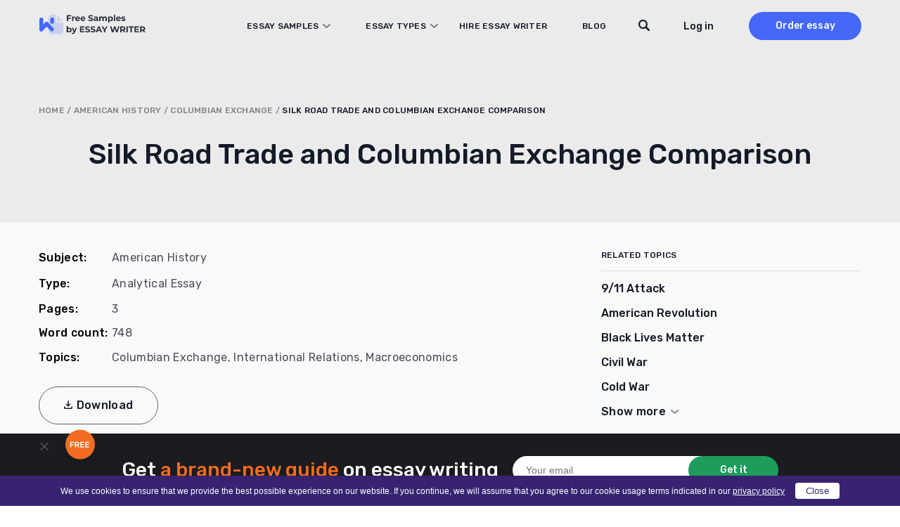

--- FILE ---
content_type: text/html; charset=UTF-8
request_url: https://essaywriter.org/examples/silk-road-trade-and-columbian-exchange-comparison
body_size: 33207
content:
<!DOCTYPE html>
<html lang="en-US">
<head>
    <meta charset="utf-8"/>
    <meta name="viewport" content="width=device-width, initial-scale=1.0"/>

    
    <title>Silk Road Trade and Columbian Exchange Comparison Essay Example [748 Words] | EssayWriter</title>

    
    <meta name="facebook-domain-verification" content="z8u7zspov1vovsdj52kjdr7s0pq0tg"/>
    <meta name="format-detection" content="telephone=no">

    <style>
  /* latin 400 */
  @font-face {
    font-family: 'Rubik';
    font-style: normal;
    font-weight: 400;
    font-display: swap;
    src: url('/wp-content/themes/essaywriter.org/fonts/rubik.woff2') format('woff2');
    unicode-range: U+0000-00FF, U+0131, U+0152-0153, U+02BB-02BC, U+02C6, U+02DA, U+02DC, U+0304, U+0308, U+0329, U+2000-206F, U+20AC, U+2122, U+2191, U+2193, U+2212, U+2215, U+FEFF, U+FFFD;
  }

  /* latin 500 */
  @font-face {
    font-family: 'Rubik';
    font-style: normal;
    font-weight: 500;
    font-display: swap;
    src: url('/wp-content/themes/essaywriter.org/fonts/rubik.woff2') format('woff2');
    unicode-range: U+0000-00FF, U+0131, U+0152-0153, U+02BB-02BC, U+02C6, U+02DA, U+02DC, U+0304, U+0308, U+0329, U+2000-206F, U+20AC, U+2122, U+2191, U+2193, U+2212, U+2215, U+FEFF, U+FFFD;
  }

  /* latin 600 */
  @font-face {
    font-family: 'Rubik';
    font-style: normal;
    font-weight: 600;
    font-display: swap;
    src: url('/wp-content/themes/essaywriter.org/fonts/rubik.woff2') format('woff2');
    unicode-range: U+0000-00FF, U+0131, U+0152-0153, U+02BB-02BC, U+02C6, U+02DA, U+02DC, U+0304, U+0308, U+0329, U+2000-206F, U+20AC, U+2122, U+2191, U+2193, U+2212, U+2215, U+FEFF, U+FFFD;
  }
</style>
    <script type="application/ld+json">
        {
            "@context": "https://schema.org",
            "@type": "Product",
            "name": "Silk Road Trade and Columbian Exchange Comparison",
            "aggregateRating": {
                "@type": "AggregateRating",
                "ratingCount": "19",
                "bestRating": "5",
                "worstRating": "1",
                "ratingValue": "4,5"
            }
        }
    </script>

<link rel="apple-touch-icon" sizes="180x180" href="https://essaywriter.org/wp-content/themes/essaywriter.org/images/favicons/apple-touch-icon.png">
<link rel="mask-icon" href="https://essaywriter.org/wp-content/themes/essaywriter.org/images/favicons/safari-pinned-tab.svg" color="#5bbad5">

<link rel="icon" href="https://essaywriter.org/wp-content/themes/essaywriter.org/images/favicons/favicon-32.png" sizes="32x32">
<link rel="icon" href="https://essaywriter.org/wp-content/themes/essaywriter.org/images/favicons/favicon-57.png" sizes="57x57">
<link rel="icon" href="https://essaywriter.org/wp-content/themes/essaywriter.org/images/favicons/favicon-76.png" sizes="76x76">
<link rel="icon" href="https://essaywriter.org/wp-content/themes/essaywriter.org/images/favicons/favicon-96.png" sizes="96x96">
<link rel="icon" href="https://essaywriter.org/wp-content/themes/essaywriter.org/images/favicons/favicon-128.png" sizes="128x128">
<link rel="icon" href="https://essaywriter.org/wp-content/themes/essaywriter.org/images/favicons/favicon-192.png" sizes="192x192">
<link rel="icon" href="https://essaywriter.org/wp-content/themes/essaywriter.org/images/favicons/favicon-228.png" sizes="228x228">
<meta name="theme-color" content="#ffffff">
<!-- This site is optimized with the Yoast SEO plugin v12.5.1 - https://yoast.com/wordpress/plugins/seo/ -->
<meta name="description" content="Silk Road Trade and Columbian Exchange Comparison essay example for your inspiration. ✔️ 748 words. ✍ Read and download unique samples from our free paper database."/>
<meta name="robots" content="max-snippet:-1, max-image-preview:large, max-video-preview:-1"/>
<link rel="canonical" href="https://essaywriter.org/examples/silk-road-trade-and-columbian-exchange-comparison" />
<meta property="og:locale" content="en_US" />
<meta property="og:type" content="article" />
<meta property="og:title" content="Silk Road Trade and Columbian Exchange Comparison Essay Example [748 Words] | EssayWriter" />
<meta property="og:description" content="Silk Road Trade and Columbian Exchange Comparison essay example for your inspiration. ✔️ 748 words. ✍ Read and download unique samples from our free paper database." />
<meta property="og:url" content="https://essaywriter.org/examples/silk-road-trade-and-columbian-exchange-comparison" />
<meta property="og:site_name" content="EssayWriter" />
<meta property="og:image" content="https://essaywriter.org/wp-content/uploads/essaywriter.png" />
<meta property="og:image:secure_url" content="https://essaywriter.org/wp-content/uploads/essaywriter.png" />
<meta property="og:image:width" content="1200" />
<meta property="og:image:height" content="630" />
<meta name="twitter:card" content="summary_large_image" />
<meta name="twitter:description" content="Silk Road Trade and Columbian Exchange Comparison essay example for your inspiration. ✔️ 748 words. ✍ Read and download unique samples from our free paper database." />
<meta name="twitter:title" content="Silk Road Trade and Columbian Exchange Comparison Essay Example [748 Words] | EssayWriter" />
<meta name="twitter:image" content="https://essaywriter.org/wp-content/uploads/essaywriter.png" />
<!-- / Yoast SEO plugin. -->

<style id='feedback-list-crm-feedback-style-inline-css' type='text/css'>


</style>

<!-- Google Analytics Code -->
<script src="https://www.googletagmanager.com/gtag/js?id=G-E3FX7V5Z92" async=""></script><script>    (function() {
        var db = indexedDB.open("test");
        db.onerror = function(){window.isIncognito = true};
        db.onsuccess =function(){window.isIncognito = false};
    })();</script><script>    window.dataLayer = window.dataLayer || [];
    function gtag(){dataLayer.push(arguments);}
    gtag('js', new Date());gtag('config', 'G-E3FX7V5Z92', {'custom_map':{'dimension5': 'clientId'}});gtag('config', 'G-E3FX7V5Z92');</script>
<!-- End Google Analytics Code -->

<!-- Facebook Pixel Code -->
<script>!function(f,b,e,v,n,t,s){if(f.fbq)return;n=f.fbq=function()
                {n.callMethod? n.callMethod.apply(n,arguments):n.queue.push(arguments)}
                ;if(!f._fbq)f._fbq=n;
                n.push=n;n.loaded=!0;n.version='2.0';n.queue=[];t=b.createElement(e);t.async=!0;
                t.src=v;s=b.getElementsByTagName(e)[0];s.parentNode.insertBefore(t,s)}(window,
                document,'script','https://connect.facebook.net/en_US/fbevents.js');
                fbq('init', '252026755902256');
                fbq('track', 'PageView');</script>
<!-- End Facebook Pixel Code -->

<!-- Google Tag Manager -->
<script>(function(w,d,s,l,i){w[l]=w[l]||[];w[l].push(
            {'gtm.start': new Date().getTime(),event:'gtm.js'}
            );var f=d.getElementsByTagName(s)[0],
            j=d.createElement(s),dl=l!='dataLayer'?'&l='+l:'';j.async=true;j.src='//www.googletagmanager.com/gtm.js?id='+i+dl;f.parentNode.insertBefore(j,f);
            })(window,document,'script','dataLayer','GTM-5DT9JZ');</script>
<!-- End Google Tag Manager -->
<script src="/crm-widgets/index.js?2026012220" defer></script> <style id="critical-css" type="text/css">a,abbr,acronym,address,applet,article,aside,audio,b,big,blockquote,body,canvas,caption,center,cite,code,dd,del,details,dfn,div,dl,dt,em,embed,fieldset,figcaption,figure,footer,form,h1,h2,h3,h4,h5,h6,header,hgroup,html,i,iframe,img,ins,kbd,label,legend,li,mark,menu,nav,object,ol,output,p,pre,q,ruby,s,samp,section,small,span,strike,strong,sub,summary,sup,table,tbody,td,tfoot,th,thead,time,tr,tt,u,ul,var,video{margin:0;padding:0;border:0;font-size:100%;font:inherit;vertical-align:baseline}article,aside,details,figcaption,figure,footer,header,hgroup,menu,nav,section{display:block}body{line-height:1}ol,ul{list-style:none}blockquote,q{quotes:none}blockquote:after,blockquote:before,q:after,q:before{content:'';content:none}table{border-collapse:collapse;border-spacing:0}*{box-sizing:border-box}body{margin:0;background:#fff;color:#83849a;font-family:Rubik,system-ui;font-size:16px;font-weight:400;display:flex;flex-direction:column;min-height:100vh;min-height:-webkit-fill-available;width:100%}body.overflow{overflow:hidden}html{height:-webkit-fill-available}img{max-width:100%;height:auto}a{outline:0;text-decoration:none}a:hover{text-decoration:none}.main{flex-grow:1}.section-wrap{max-width:1200px;margin:auto;padding:0 15px}@media (max-width:1199px){.section-wrap{max-width:1024px;padding:0 42px}}@media (max-width:1023px){.section-wrap{max-width:768px;padding:0 56px}}@media (max-width:767px){.section-wrap{padding:0 25px}}@media (max-width:374px){.section-wrap{padding:0 15px}}.cr-cb-button-block{display:none!important}.messenger-btn{display:block;width:200px;border-radius:50px;font-weight:500;font-size:16px;line-height:52px;letter-spacing:.02em;text-align:center;background:0 0;color:#4568fb;border:1px solid #4568fb;margin:26px auto}@media (min-width:768px){.messenger-btn{display:none}}body::-webkit-scrollbar{width:7px}body::-webkit-scrollbar-track{background:#f1f1f1}body::-webkit-scrollbar-thumb{background:#e3e3e3}body #trustedsite-tm-image{left:0!important}.fc-widget-normal{max-width:70px}.fc-widget-normal.fc-open{max-width:none}@media only screen and (max-device-width:667px),only screen and (max-device-width:900px) and (min-device-width:668px) and (orientation:landscape){body.fc-widget-open{position:absolute}}[data-crm-widget=disclaimer]{max-height:30px}.header{position:fixed;top:0;left:0;right:0;z-index:3;padding:17px 0;height:74px;transition:all .2s}.header.static{position:absolute}.header.colored{background-color:#fff;box-shadow:0 2px 4px rgba(0,0,0,.05)}.header.static{position:absolute;background-color:transparent;box-shadow:unset}.header__wrap{display:flex;align-items:center;min-height:40px}.header__logo{position:relative;z-index:1}@media (min-width:1024px){.header__logo{margin-right:auto}}.header__menu{display:flex;flex-direction:column;background:#fff;position:fixed;top:0;left:0;right:0;z-index:0;padding-top:110px;height:100%;transform:translateY(-180vh);transition:all .2s}@media (min-width:1024px){.header__menu{transform:none;position:static;flex-direction:row;align-items:center;background:0 0;height:auto;padding:0}}.header__menu.opened{transform:none}.header__nav{padding:0 15px;margin-bottom:20px}@media (min-width:375px){.header__nav{padding:0 40px;margin-bottom:60px}}@media (min-width:1024px){.header__nav{padding:0;margin-bottom:0;margin-right:40px;z-index:1;overflow-y:unset}}@media (min-width:1200px){.header__nav{margin-right:130px}}.header__nav .menu{width:100%;display:flex;flex-direction:column}@media (min-width:1024px){.header__nav .menu{flex-direction:row;width:100%}}@media (min-width:1024px){.header__nav .menu li{text-align:left;margin-right:30px}.header__nav .menu li:last-child{margin-right:0}}@media (min-width:1200px){.header__nav .menu li{margin-right:50px}}.header__nav .menu a{font-family:Rubik,system-ui;font-weight:500;font-size:14px;line-height:50px;letter-spacing:.02em;text-transform:uppercase;color:#141a27}@media (min-width:1024px){.header__nav .menu a{font-size:12px;line-height:14px;transition:all .2s}.header__nav .menu a:hover{color:#4568fb}}.header__nav .menu .current-menu-item a{color:#4568fb}.header__btns{padding:0 15px;display:flex;align-items:center}@media (min-width:375px){.header__btns{padding:0 40px}}@media (min-width:1024px){.header__btns{padding:0;flex-direction:row-reverse}}.header__order{background:#4568fb;border-radius:30px;width:110px;font-weight:500;font-size:16px;line-height:40px;text-align:center;color:#fff;margin-right:30px}@media (min-width:1024px){.header__order{margin-right:0;margin-left:50px;font-size:14px;transition:all .2s}.header__order:hover{box-shadow:0 4px 10px rgba(69,104,251,.4)}}.header__order.mobile{margin-right:45px;margin-left:auto}@media (min-width:1024px){.header__order.mobile{display:none}}.header-tel{margin-top:auto;background:#e8e9ec;padding:33px 15px 31px 15px}@media (min-width:375px){.header-tel{padding:33px 33px 31px 40px}}@media (min-width:1024px){.header-tel{display:none}}.header-tel__text{font-weight:500;font-size:14px;line-height:22px;color:#4568fb;margin-bottom:2px}.header-tel__tels{display:flex;font-weight:400;font-size:16px;line-height:32px;color:#141a27}.header-tel__tels span:first-child{margin-right:20px}.header__hamburger{display:flex;flex-direction:column;justify-content:center;align-items:center;width:27px;position:absolute;z-index:1;right:20px;top:25px}@media (min-width:768px){.header__hamburger{right:auto;left:calc(50% + 319px)}}@media (min-width:1024px){.header__hamburger{display:none}}.header__hamburger .line{width:27px;height:2px;border-radius:5px;background-color:#141a27;display:block;margin:3px auto;transition:all .2s ease-in-out}.header__hamburger:hover{cursor:pointer}.header__hamburger.is-active .line:nth-child(2){opacity:0}.header__hamburger.is-active .line:nth-child(1){transform:translateY(8px) rotate(45deg)}.header__hamburger.is-active .line:nth-child(3){transform:translateY(-8px) rotate(-45deg)}.header div[data-crm-widget=loginTooltip]{min-width:40px}.header .login-btn{cursor:pointer;font-family:Rubik,system-ui;font-weight:500;font-size:16px;line-height:19px;color:#141a27;text-transform:none}@media (min-width:1024px){.header .login-btn{font-size:14px}}.login-popup__wrap{width:270px;background:#fff;box-shadow:0 4px 14px rgba(0,0,0,.1);border-radius:2px;padding:16px 20px 56px 20px!important}.login-popup .form-control{display:flex;flex-direction:column;margin-bottom:12px;position:relative;border:none;padding:0;height:auto}.login-popup .form-control:active,.login-popup .form-control:focus{border:none}.login-popup .form-control .help-block{font-family:Rubik,system-ui;font-weight:400;font-size:12px;line-height:21px;color:#ee4538}.login-popup .form-control.has-error input{background-color:#fff;border:1px solid #ee4538}.login-popup .control-label{font-family:Rubik,system-ui;font-weight:500;font-size:12px;line-height:21px;color:#141a27;margin-bottom:1px}.login-popup input{background:#fff;border:1px solid #d5d5d5;border-radius:4px;height:40px;padding:5px 10px;font-family:Rubik,system-ui;font-weight:400;font-size:14px;line-height:21px;color:#4a4e57;outline:0;-webkit-appearance:none;appearance:none}.login-popup input::placeholder{color:#4a4e57;opacity:.66}@media (max-width:767px){.login-popup input{font-size:16px}}.login-popup__submit{cursor:pointer;width:100%;border:none;margin-top:10px;margin-bottom:12px;background:#4568fb;border-radius:50px;font-family:Rubik,system-ui;font-weight:500;font-size:16px;line-height:44px;letter-spacing:.02em;color:#fff;padding:0;text-transform:none}.login-popup__submit:hover{opacity:1}@media (min-width:768px){.login-popup__submit{transition:all .2s}.login-popup__submit:hover{box-shadow:0 4px 10px rgba(69,104,251,.4)}}.login-popup__forgot{position:absolute;bottom:6px;left:0;right:0;margin:0 auto;text-align:center}.login-popup__forgot a{font-family:Rubik,system-ui;font-weight:500;font-size:0;line-height:42px;color:#4568fb}.login-popup__forgot a:after{content:'Forgot Password?';font-size:14px;line-height:42px}.login-popup .social-auth{display:flex;justify-content:space-between;flex-wrap:wrap}.login-popup .social-auth__or{width:100%;position:relative;font-size:0;margin:15px 0;text-align:center;text-transform:initial}.login-popup .social-auth__or::before{content:"or Log in with";font-weight:500;font-size:14px;line-height:21px;letter-spacing:.02em;color:#142239;background:#fff;position:relative;z-index:1;padding:0 10px;left:initial;width:initial;display:inline}.login-popup .social-auth__or::after{content:'';display:block;width:100%;height:1px;background:#d5d5d5;position:absolute;top:50%}.login-popup .social-auth__btn-wrap{width:100%}.login-popup .social-auth__btn-wrap a{display:block;border:1px solid #a1a3a9;border-radius:50px;font-weight:400;font-size:14px;line-height:40px;color:#141a27;padding-left:19px;text-align:center;background-repeat:no-repeat}.login-popup .social-auth__btn-wrap a.facebook{background-image:url("data:image/svg+xml,%0A%3Csvg width='16' height='19' viewBox='0 0 16 19' fill='none' xmlns='http://www.w3.org/2000/svg'%3E%3Cpath d='M8.9023 7.11813L8.90561 5.92632C8.90561 5.30537 8.94681 4.97286 9.79562 4.97286H11.3663V2.59094H9.11573C6.93187 2.59094 6.42919 3.77327 6.42919 5.71557L6.43166 7.11813L4.77441 7.11898V9.50002H6.43166V16.4091H8.90311L8.90477 9.50002L11.1488 9.49917L11.3902 7.11813H8.9023Z' fill='%233B5998'/%3E%3C/svg%3E%0A");background-position:left 12px top 9px}.login-popup .social-auth__btn-wrap a.google{background-image:url("data:image/svg+xml,%0A%3Csvg width='22' height='22' viewBox='0 0 22 22' fill='none' xmlns='http://www.w3.org/2000/svg'%3E%3Cpath d='M20.6261 11.2139C20.6261 10.4225 20.5605 9.845 20.4187 9.24612H11.1975V12.818H16.6102C16.5011 13.7057 15.9118 15.0425 14.6022 15.9408L14.5839 16.0604L17.4995 18.2739L17.7015 18.2936C19.5566 16.6146 20.6261 14.1441 20.6261 11.2139Z' fill='%234285F4'/%3E%3Cpath d='M11.1968 20.6249C13.8485 20.6249 16.0747 19.7693 17.7007 18.2935L14.6015 15.9406C13.7722 16.5075 12.659 16.9032 11.1968 16.9032C8.59958 16.9032 6.39524 15.2242 5.60945 12.9034L5.49427 12.913L2.46262 15.2124L2.42297 15.3204C4.03803 18.4645 7.35549 20.6249 11.1968 20.6249Z' fill='%2334A853'/%3E%3Cpath d='M5.61012 12.9035C5.40278 12.3046 5.28279 11.6629 5.28279 10.9999C5.28279 10.3368 5.40278 9.69515 5.59921 9.09627L5.59372 8.96872L2.52406 6.63248L2.42363 6.67929C1.75799 7.98403 1.37604 9.4492 1.37604 10.9999C1.37604 12.5506 1.75799 14.0157 2.42363 15.3204L5.61012 12.9035Z' fill='%23FBBC05'/%3E%3Cpath d='M11.1968 5.09664C13.041 5.09664 14.2851 5.87733 14.9944 6.52974L17.7662 3.8775C16.0639 2.32681 13.8486 1.375 11.1968 1.375C7.35551 1.375 4.03804 3.53526 2.42297 6.6794L5.59856 9.09638C6.39526 6.77569 8.59961 5.09664 11.1968 5.09664Z' fill='%23EB4335'/%3E%3C/svg%3E%0A");background-position:left 70px top 8px}.login-popup .css-1t1j96h-MuiPaper-root-MuiDialog-paper{margin:0}.profile__wrap{width:288px;padding:16px;margin-top:10px}.profile__name{font-weight:700;font-size:16px;color:#868686}.profile__email{color:#868686;margin:5px 0 10px;border-bottom:1px solid #cbcbcb;padding-bottom:5px}.profile__row{display:flex;justify-content:space-between;align-items:center}.profile__order{width:auto;height:auto;background:#5498fb;border-radius:4px;border:none;color:#fff;cursor:pointer;padding:4px 6px;font-size:14px;text-decoration:none;transition:all .2s}.profile__order:hover{opacity:.8}.profile__logout{width:auto;height:auto;background:#53bad1;border-radius:4px;border:none;color:#fff;cursor:pointer;padding:4px 6px;font-size:14px;text-decoration:none;transition:all .2s}.profile__logout:hover{opacity:.8}.sidebar-calc{padding:30px 25px;background:#141a27;border-radius:10px;margin:0 -15px;max-width:370px}@media (min-width:375px){.sidebar-calc{margin:0 auto}}.sidebar-calc__title{font-weight:500;font-size:22px;line-height:143%;text-align:center;color:#fff;margin-bottom:30px}.sidebar-calc__title .colored{color:#f16c20}.sidebar-calc .calculator-box{background:linear-gradient(180deg,#2c313d 0,#141a27 100%);border-radius:10px;padding:61px 30px 15px 30px;position:relative}.sidebar-calc .calculator-box:before{content:'Calculate the price';position:absolute;top:15px;left:0;right:0;margin:0 auto;font-weight:500;font-size:22px;line-height:130%;text-align:center;letter-spacing:.5px;color:#fff}.sidebar-calc .calculator-box__title{display:none}.sidebar-calc .calculator-box__row{display:flex;flex-direction:column;margin-bottom:16px}.sidebar-calc .calculator-box .control-label{display:none}.sidebar-calc .calculator-box .tooltip{display:none}.sidebar-calc .calculator-box .calc-select__indicator-separator{display:none}.sidebar-calc .calculator-box .calc-select__control{background:#fff;box-shadow:0 4px 20px rgba(0,0,0,.05);border-radius:4px;min-height:32px}.sidebar-calc .calculator-box .calc-select__single-value{font-family:Rubik,system-ui;font-weight:400;font-size:14px;line-height:150%;color:#4a4e57}.sidebar-calc .calculator-box__prices{display:flex;justify-content:space-between;align-items:center;padding:0 10px;margin-bottom:20px}.sidebar-calc .calculator-box__price{font-weight:500;font-size:16px;line-height:19px;letter-spacing:.02em;text-transform:uppercase;text-decoration-line:line-through;color:#dadada}.sidebar-calc .calculator-box__special-price{font-weight:500;font-size:26px;line-height:120%;color:#fff}.sidebar-calc .calculator-box__btn{width:100%;max-width:241px;display:block;background:#f16c20;border-radius:50px;font-weight:500;font-size:0;line-height:54px;height:54px;letter-spacing:.02em;color:#fff;margin:0 auto;text-align:center}.sidebar-calc .calculator-box__btn:after{content:'Proceed to details';font-size:16px}@media (min-width:768px){.sidebar-calc .calculator-box__btn{transition:all .2s}.sidebar-calc .calculator-box__btn:hover{box-shadow:0 4px 15px rgba(241,108,32,.4)}}@media (min-width:1024px){.sticky__inner{position:-webkit-sticky;position:sticky;top:90px}}@media (min-width:1024px){.header__wrap{padding-right:0}}@media (min-width:1024px){.header .c-login__btn-open{min-width:65px}}@media (min-width:1200px){.header .c-login__btn-open{min-width:unset}}.header__order{width:200px;margin-left:30px;margin-right:0}@media (min-width:1024px){.header__order{width:160px;margin-left:20px}}@media (min-width:1200px){.header__order{margin-left:50px}}.header__menu{padding-bottom:50px;flex-direction:column-reverse;justify-content:flex-end}@media (min-width:1024px){.header__menu{flex-direction:row;justify-content:flex-start;padding:0;position:relative}}.header__menu.opened{padding-top:82px}.header__menu.opened .header__nav{overflow:auto;margin-bottom:0}.header__btns{margin-bottom:30px;flex-direction:row-reverse}@media (min-width:1024px){.header__btns{margin:0}}@media (min-width:1024px){.header__nav{margin-right:60px}}@media (min-width:1200px){.header__nav{margin-right:110px}}@media (min-width:1024px){.header__nav .menu a{display:inline-block;line-height:40px}}.header__nav li.menu-item-has-children{position:relative}@media screen and (min-width:1024px){.header__nav li.menu-item-has-children:hover .sub-menu{display:block}}@media (min-width:1200px){.header__nav li.menu-item-has-children{margin-right:30px}}.header__nav li.menu-item-has-children>a{position:relative;display:block;padding-right:17px}@media (min-width:1200px){.header__nav li.menu-item-has-children>a{padding-left:20px}}.header__nav li.menu-item-has-children>a:before{content:'';position:absolute;background-image:url("data:image/svg+xml,%3Csvg width='11' height='6' viewBox='0 0 11 6' fill='none' xmlns='http://www.w3.org/2000/svg'%3E%3Cpath opacity='.5' d='M10 1 5.5 5 1 1' stroke='%23141A27' stroke-width='2' stroke-linecap='round' stroke-linejoin='round'/%3E%3C/svg%3E");width:11px;height:6px;right:0;top:50%;transform:translateY(-50%)}.header__nav li.menu-item-has-children>a.sub-open{margin-bottom:20px;color:#4568fb}.header__nav li.menu-item-has-children>a.sub-open:before{transform:rotate(180deg)}.header__nav li.menu-item-has-children>a.sub-open:after{content:'';width:calc(100% + 30px);height:1px;background:#dadada;position:absolute;bottom:0;left:-15px}@media (min-width:375px){.header__nav li.menu-item-has-children>a.sub-open:after{width:calc(100% + 80px);left:-40px}}.header__nav li.menu-item-has-children>a.sub-open+.sub-menu{position:relative}.header__nav li.menu-item-has-children>a.sub-open+.sub-menu:after{content:'';width:calc(100% + 30px);height:1px;background:#dadada;position:absolute;bottom:0;left:-15px}@media (min-width:375px){.header__nav li.menu-item-has-children>a.sub-open+.sub-menu:after{width:calc(100% + 80px);left:-40px}}.header__nav li.menu-item-has-children .sub-menu{display:none;flex-direction:column;position:relative;margin:0;padding:0;list-style:none}@media screen and (min-width:1024px){.header__nav li.menu-item-has-children .sub-menu{position:absolute;top:40px;left:-170px;width:768px;background:#fff;box-shadow:0 0 20px 20px rgba(0,0,0,.05);border-radius:10px;padding:20px 10px;column-count:3}.header__nav li.menu-item-has-children .sub-menu.with-btn{padding-bottom:100px}.header__nav li.menu-item-has-children .sub-menu:before{content:'';width:15px;height:15px;background:#fff;transform:rotate(45deg);position:absolute;top:-6px;left:210px}}.header__nav li.menu-item-has-children .sub-menu li{margin-bottom:20px}@media screen and (min-width:1024px){.header__nav li.menu-item-has-children .sub-menu li{width:200px;margin:0 20px;margin-bottom:10px}.header__nav li.menu-item-has-children .sub-menu li.current-menu-item a{color:#4568fb}}@media screen and (max-width:1023px){.header__nav li.menu-item-has-children .sub-menu li.current-menu-item a{color:#4568fb}}.header__nav li.menu-item-has-children .sub-menu li a{display:flex;align-items:center;height:100%;width:-webkit-max-content;width:max-content;min-width:100%;padding:0;font-weight:400;font-size:16px;line-height:24px;color:#141a27;text-transform:unset}@media (min-width:768px){.header__nav li.menu-item-has-children .sub-menu li a{transition:all .2s}.header__nav li.menu-item-has-children .sub-menu li a:hover{color:#4568fb}}.header__nav li.menu-item-has-children .sub-menu li a:after{display:none}.header .sub-menu-btn{width:100%;text-align:center;padding-bottom:30px}@media (min-width:1024px){.header .sub-menu-btn{padding-top:20px;padding-bottom:10px;position:absolute;bottom:10px;left:0;right:0}}.header .sub-menu-btn a{width:288px;display:inline-block;border:1px solid #7b828f;border-radius:50px;font-weight:500;font-size:16px;line-height:52px;text-align:center;letter-spacing:.02em;color:#141a27;text-transform:unset}@media (min-width:768px){.header .sub-menu-btn a{transition:all .2s}.header .sub-menu-btn a:hover{color:#141a27;box-shadow:0 4px 15px rgba(0,0,0,.1)}}.header__search{padding:0 15px;margin-bottom:30px}@media (min-width:375px){.header__search{padding:0 40px}}@media (min-width:1024px){.header__search{padding:0;position:absolute;top:0;z-index:1;right:240px;margin:0}}@media (min-width:1200px){.header__search{right:290px}}.header__search-close{display:none}@media (min-width:1024px){.header__search.focused .btn-submit{display:block}.header__search.focused input[type=text]{background-image:none;background-color:#fff;padding-left:80px;border-color:#ebebeb;cursor:default;max-width:545px!important}.header__search.focused input[type=text]::placeholder{color:#838589}.header__search.focused .header__search-close{display:block;position:absolute;left:21px;top:12px;width:16px;height:16px;background-image:url("data:image/svg+xml,%3Csvg width='16' height='16' viewBox='0 0 16 16' fill='none' xmlns='http://www.w3.org/2000/svg'%3E%3Cpath d='M.334.349a1.141 1.141 0 0 1 1.615 0l6.044 6.049 6.044-6.05a1.141 1.141 0 1 1 1.614 1.617L9.607 8.014l6.044 6.05a1.143 1.143 0 0 1-1.614 1.615L7.993 9.63l-6.044 6.05a1.141 1.141 0 0 1-1.615-1.617l6.044-6.049-6.044-6.05a1.143 1.143 0 0 1 0-1.615Z' fill='%234A4E57'/%3E%3C/svg%3E");cursor:pointer}}@media (min-width:1200px){.header__search.focused input[type=text]{max-width:635px!important}}.header__search form{position:relative}.header__search input[type=text]{background-color:#fff;border:1px solid #dadada;border-radius:28px;height:40px;padding-left:20px;padding-right:40px;width:100%;font-size:16px;outline:0}@media (min-width:1024px){.header__search input[type=text]{padding-right:20px;width:38px;background-image:url("data:image/svg+xml,%3Csvg width='16' height='16' viewBox='0 0 16 16' fill='none' xmlns='http://www.w3.org/2000/svg'%3E%3Cpath d='m15.621 13.763-3.678-3.73c.625-1.008.987-2.2.987-3.48C12.93 2.934 10.036 0 6.465 0 2.895 0 0 2.934 0 6.554s2.894 6.553 6.465 6.553a6.375 6.375 0 0 0 3.693-1.175l3.634 3.685a1.28 1.28 0 0 0 1.83 0 1.324 1.324 0 0 0 0-1.854Zm-9.156-2.78c-2.413 0-4.37-1.983-4.37-4.43 0-2.446 1.957-4.43 4.37-4.43 2.414 0 4.37 1.984 4.37 4.43 0 2.447-1.956 4.43-4.37 4.43Z' fill='%23141A27'/%3E%3C/svg%3E")!important;background-position:top 10px right 10px;background-repeat:no-repeat;background-color:transparent;border-color:transparent;font-size:14px;cursor:pointer;color:#4a4e57}.header__search input[type=text]::placeholder{color:transparent}}.header__search .btn-submit{position:absolute;right:1px;width:38px;height:38px;top:1px;border-radius:28px;background:#fff;border:none;font-size:0;background-image:url("data:image/svg+xml,%3Csvg width='16' height='16' viewBox='0 0 16 16' fill='none' xmlns='http://www.w3.org/2000/svg'%3E%3Cpath d='m15.621 13.763-3.678-3.73c.625-1.008.987-2.2.987-3.48C12.93 2.934 10.036 0 6.465 0 2.895 0 0 2.934 0 6.554s2.894 6.553 6.465 6.553a6.375 6.375 0 0 0 3.693-1.175l3.634 3.685a1.28 1.28 0 0 0 1.83 0 1.324 1.324 0 0 0 0-1.854Zm-9.156-2.78c-2.413 0-4.37-1.983-4.37-4.43 0-2.446 1.957-4.43 4.37-4.43 2.414 0 4.37 1.984 4.37 4.43 0 2.447-1.956 4.43-4.37 4.43Z' fill='%23141A27'/%3E%3C/svg%3E");background-repeat:no-repeat;background-position:center;cursor:pointer}@media (min-width:1024px){.header__search .btn-submit{display:none}}.breadcrumbs{font-weight:500;font-size:12px;line-height:14px;letter-spacing:.02em;text-transform:uppercase;color:#7f8288}.breadcrumbs a{color:#7f8288}.breadcrumbs .breadcrumb_last{color:#141a27}.breadcrumbs span{word-break:break-word}.subject-hero{padding-top:102px;padding-bottom:30px;background:#ebebeb}@media (min-width:768px){.subject-hero{padding-top:108px;padding-bottom:50px}}@media (min-width:1024px){.subject-hero{padding-top:150px}}.subject-hero__heading{font-weight:500;font-size:28px;line-height:125.5%;text-align:center;color:#141a27;margin-bottom:12px;word-break:break-word}@media (min-width:768px){.subject-hero__heading{font-size:40px;line-height:130%;margin-bottom:20px}}.subject-hero__text{font-weight:600;font-size:18px;line-height:150%;text-align:center;letter-spacing:1px;color:#141a27}@media (min-width:768px){.subject-hero__text{font-size:22px;line-height:140%;max-width:460px;margin:0 auto}}.subject-hero__search{margin-top:30px}.subject-hero__search form{display:flex;align-items:center;max-width:620px;margin:0 auto}.subject-hero__search input[type=text]{font-family:Rubik,system-ui;width:125%;background:#fff;border:1px solid #fff;border-radius:28px;height:40px;padding:0 60px 0 18px;font-weight:400;font-size:14px;line-height:150%;color:#838589;outline:0;-webkit-appearance:none;appearance:none;margin-right:-40px}.subject-hero__search .btn-submit{font-family:Rubik,system-ui;display:block;width:137px;padding:0;border:none;background:#1d9c5b;border-radius:30px;font-weight:500;font-size:14px;line-height:40px;text-align:center;color:#fff;flex-shrink:0;cursor:pointer;padding-left:16px;background-image:url("data:image/svg+xml,%3Csvg width='12' height='13' viewBox='0 0 12 13' fill='none' xmlns='http://www.w3.org/2000/svg'%3E%3Cpath d='M11.716 10.357 8.957 7.575c.469-.752.74-1.641.74-2.596 0-2.7-2.17-4.888-4.848-4.888S0 2.28 0 4.98c0 2.7 2.17 4.888 4.849 4.888a4.8 4.8 0 0 0 2.77-.876l2.725 2.748a.963.963 0 0 0 1.372 0 .983.983 0 0 0 0-1.382ZM4.849 8.284c-1.81 0-3.278-1.48-3.278-3.304 0-1.825 1.468-3.305 3.278-3.305s3.277 1.48 3.277 3.305c0 1.824-1.467 3.304-3.277 3.304Z' fill='%23fff'/%3E%3C/svg%3E");background-repeat:no-repeat;background-position:left 33px top 13px}.subject-hero .breadcrumbs{margin-bottom:30px;text-align:center}@media (min-width:768px){.subject-hero .breadcrumbs{margin-bottom:40px}}@media (min-width:1024px){.subject-hero .breadcrumbs{margin-bottom:30px;text-align:left}}.subject{padding-top:30px;padding-bottom:50px;background:#f9f9f9}@media (min-width:768px){.subject{padding-top:40px;padding-bottom:60px}}@media (min-width:1024px){.subject{padding-bottom:75px}}@media (min-width:1024px){.subject__wrap{display:flex}}@media (min-width:1024px){.subject__left{width:100%}}.subject__right{max-width:370px;margin:0 auto}@media (min-width:1024px){.subject__right{max-width:unset;width:340px;margin:0;margin-left:20px;flex-shrink:0}}@media (min-width:1200px){.subject__right{width:370px;margin-left:60px}}.subject__item{background:#fff;box-shadow:0 4px 10px rgba(0,0,0,.05);border-radius:10px;margin-bottom:20px}@media (min-width:768px){.subject__item{margin-bottom:30px}}.subject__top{border-bottom:1px solid rgba(20,26,39,.2);padding:21px 16px 5px 16px;display:flex;flex-wrap:wrap}@media (min-width:768px){.subject__top{padding:24px 30px 9px 30px}}.subject__top-item{font-weight:400;font-size:14px;line-height:17px;letter-spacing:.02em;color:#4a4e57;margin-bottom:6px;margin-right:16px}.subject__top-item a{color:#4a4e57}@media (min-width:768px){.subject__top-item a{transition:all .2s}.subject__top-item a:hover{color:#4568fb}}@media (min-width:768px){.subject__top-item{font-size:16px;line-height:19px;margin-right:20px}}.subject__top-item:first-child{width:100%}@media (min-width:768px){.subject__top-item:first-child{width:auto}}.subject__top-item:last-child{margin-right:0}.subject__top-item strong{font-weight:500;color:#141a27}.subject__content{padding:12px 16px 20px 16px}@media (min-width:768px){.subject__content{padding:20px 30px 25px 30px}}.subject__title{display:flex;flex-wrap:wrap;align-items:center;margin-bottom:12px}@media (min-width:768px){.subject__title{margin-bottom:15px}}.subject__title a{font-weight:500;font-size:16px;line-height:30px;color:#141a27}@media (min-width:768px){.subject__title a{font-size:24px;line-height:30px;margin-right:10px}}.subject__trending{order:-1;display:inline-block;vertical-align:middle;font-weight:500;font-size:12px;line-height:14px;letter-spacing:.02em;text-transform:uppercase;color:#f16c20;background:#fce2d2;border-radius:4px;padding:2px 6px;margin-bottom:2px}@media (min-width:768px){.subject__trending{font-size:14px;line-height:17px;order:2;margin-top:4px;margin-bottom:0}}.subject__description{font-weight:400;font-size:14px;line-height:150%;color:#4a4e57;margin-bottom:12px}@media (min-width:768px){.subject__description{font-size:18px;margin-bottom:18px}}.subject__tags{margin-bottom:10px}.subject__tags a{display:inline-block;background:rgba(29,156,91,.1);border-radius:4px;padding:2px 6px;font-weight:500;font-size:14px;line-height:17px;letter-spacing:.02em;color:#1d9c5b;margin-right:10px;margin-bottom:12px}.subject__btn{display:block;width:194px;border:1px solid rgba(20,26,39,.5);border-radius:50px;font-weight:500;font-size:16px;line-height:47px;letter-spacing:.02em;color:#141a27;text-align:center}.subject__tabs{display:flex;margin-bottom:20px;overflow:scroll;min-width:100vw;margin-left:-15px;padding-left:15px}@media (min-width:375px){.subject__tabs{margin-left:-25px;padding-left:25px}}@media (min-width:768px){.subject__tabs{margin-left:0;padding:0;min-width:unset;overflow:unset;margin-bottom:32px}}.subject__tab{cursor:pointer;margin-right:25px;padding-bottom:8px;font-weight:500;font-size:12px;line-height:14px;letter-spacing:.02em;text-transform:uppercase;color:#141a27;opacity:.5;position:relative;flex-shrink:0}@media (min-width:768px){.subject__tab{margin-right:40px}}.subject__tab:after{content:'';width:0;height:2px;position:absolute;bottom:0;left:0;right:0;background:#4568fb;border-radius:15px;transition:width .2s}.subject__tab.active-slide{color:#4568fb;cursor:auto;opacity:1}.subject__tab.active-slide:after{width:100%;transition:width .2s}.subject__tab-item{display:none}.subject__tab-item.active-slide{display:block}.subject__tab-item .subject-topics{border:none;padding:0;list-style-type:disc;list-style-position:inside;color:#141a27}.subject__more-samples{padding-left:12px;font-weight:500;font-size:16px;line-height:30px;color:#141a27;margin-bottom:20px}@media (min-width:768px){.subject__more-samples{font-size:24px;margin-bottom:30px;padding-left:30px}}@media (min-width:1024px){.subject__more-samples{margin-bottom:36px}}.subject-sidebar__title{font-weight:500;font-size:12px;line-height:14px;letter-spacing:.02em;text-transform:uppercase;color:#141a27;margin-bottom:15px}.subject-sidebar__search{margin-bottom:30px}.subject-sidebar__search form{display:flex;align-items:center;max-width:370px;margin:0 auto}.subject-sidebar__search input[type=text]{font-family:Rubik,system-ui;width:125%;background:#fff;border:1px solid #dbdbdb;border-radius:28px;height:40px;padding:0 60px 0 18px;font-weight:400;font-size:14px;line-height:150%;color:#838589;outline:0;-webkit-appearance:none;appearance:none;margin-right:-40px}.subject-sidebar__search .btn-submit{font-family:Rubik,system-ui;display:block;width:137px;padding:0;border:none;background:#1d9c5b;border-radius:30px;font-weight:500;font-size:14px;line-height:40px;text-align:center;color:#fff;flex-shrink:0;cursor:pointer;padding-left:16px;background-image:url("data:image/svg+xml,%3Csvg width='12' height='13' viewBox='0 0 12 13' fill='none' xmlns='http://www.w3.org/2000/svg'%3E%3Cpath d='M11.716 10.357 8.957 7.575c.469-.752.74-1.641.74-2.596 0-2.7-2.17-4.888-4.848-4.888S0 2.28 0 4.98c0 2.7 2.17 4.888 4.849 4.888a4.8 4.8 0 0 0 2.77-.876l2.725 2.748a.963.963 0 0 0 1.372 0 .983.983 0 0 0 0-1.382ZM4.849 8.284c-1.81 0-3.278-1.48-3.278-3.304 0-1.825 1.468-3.305 3.278-3.305s3.277 1.48 3.277 3.305c0 1.824-1.467 3.304-3.277 3.304Z' fill='%23fff'/%3E%3C/svg%3E");background-repeat:no-repeat;background-position:left 33px top 13px}.subject-topics{border-top:1px solid #dbdbdb;padding-top:15px;margin-bottom:30px}.subject-topics .children{margin-top:15px}.subject-topics li{margin-bottom:15px}.subject-topics li a{font-weight:500;font-size:16px;line-height:130%;color:#141a27}@media (min-width:768px){.subject-topics li a{transition:all .2s}.subject-topics li a:hover{color:#4568fb}}.subject-topics .show_more{font-size:0;cursor:pointer;position:relative}.subject-topics .show_more:before{content:'Show more';font-weight:500;font-size:16px;line-height:19px;letter-spacing:.02em;color:#141a27;padding-right:18px}.subject-topics .show_more:after{content:'';background-image:url("data:image/svg+xml,%3Csvg width='11' height='6' viewBox='0 0 11 6' fill='none' xmlns='http://www.w3.org/2000/svg'%3E%3Cpath opacity='.5' d='M10 1 5.5 5 1 1' stroke='%23141A27' stroke-width='2' stroke-linecap='round' stroke-linejoin='round'/%3E%3C/svg%3E");width:11px;height:6px;position:absolute;right:0;top:-8px;transition:all .2s}.subject-topics .show_more.active:before{content:'Show less'}.subject-topics .show_more.active:after{transform:rotate(180deg)}.subject-single__top{padding-bottom:30px;margin-bottom:30px;border-bottom:2px solid #ccc}@media (min-width:375px){.subject-single__top{margin:0 -10px;margin-bottom:30px}}@media (min-width:768px){.subject-single__top{margin:0;margin-bottom:30px}}@media (min-width:768px){.subject-single__top-wrap{display:flex;justify-content:space-between;align-items:flex-start}}.subject-single__top-wrap table tr td{padding-bottom:15px}.subject-single__top-wrap table tr td:first-child{white-space:nowrap;padding-right:5px}.subject-single__top-wrap table tr:last-child td{padding-bottom:0}.subject-single__top-item{font-weight:400;font-size:16px;line-height:19px;letter-spacing:.02em;color:#4a4e57}.subject-single__top-item strong{color:#000;font-weight:500}.subject-single__top-item a{color:#4a4e57;font-weight:400;line-height:22px}@media (min-width:768px){.subject-single__top-item a{transition:all .2s}.subject-single__top-item a:hover{color:#4568fb}}.subject-single__cloud{margin-top:20px}.subject-single__content h1,.subject-single__content h2{font-weight:500;font-size:24px;line-height:140%;color:#141a27;margin-bottom:20px}.subject-single__content h3,.subject-single__content h4,.subject-single__content h5,.subject-single__content h6{font-weight:500;font-size:18px;line-height:150%;color:#141a27;margin-bottom:20px}.subject-single__content p{font-weight:400;font-size:18px;line-height:150%;color:#4a4e57;margin-bottom:20px}.subject-single__content a{color:#4568fb}.subject-single__content ul{list-style-type:disc;list-style-position:inside;margin-bottom:20px}.subject-single__content ul li{font-weight:400;font-size:16px;line-height:31px;letter-spacing:.02em;color:#141a27;margin-bottom:10px}.subject-single__content ol{list-style-type:decimal;list-style-position:inside;margin-bottom:20px}.subject-single__content ol li{font-weight:400;font-size:16px;line-height:31px;letter-spacing:.02em;color:#141a27;margin-bottom:10px}.subject-single__content table{border:1px solid #4a4e57;margin-bottom:20px;width:auto!important}.subject-single__content table td{border:1px solid #4a4e57;padding:5px;font-weight:400;font-size:18px;line-height:150%;color:#4a4e57;width:auto!important}.subject-single__content table .email-collector{display:none}.subject-single__download{margin-top:30px;display:flex;justify-content:center;align-items:center;width:170px;border:1px solid rgba(0,0,0,.6);border-radius:50px;font-weight:500;font-size:16px;line-height:52px;letter-spacing:.02em;color:#141a27}.subject-single__download span{margin-right:6px}.subject-single .wpptopdfenh{display:none!important}.subject-single #ez-toc-container .ez-toc-title{font-weight:500;font-size:18px;line-height:32px;letter-spacing:.5px;text-transform:uppercase;color:#141a27;margin-bottom:20px}.subject-single #ez-toc-container .ez-toc-list{margin-bottom:30px}.subject-single #ez-toc-container .ez-toc-list li{margin-bottom:0}.subject-single #ez-toc-container .ez-toc-list li a{font-weight:500;font-size:18px;line-height:32px;letter-spacing:.5px;color:#141a27}@media (min-width:768px){.subject-single #ez-toc-container .ez-toc-list li a{transition:all .2s}.subject-single #ez-toc-container .ez-toc-list li a:hover{color:#4568fb}}</style>
</head>
<body class="sample-template-default single single-sample postid-12383">
<header class="header" id="header">
    <div class="section-wrap">
        <div class="header__wrap">
            <a href="/examples" class="header__logo">
                <img src="https://essaywriter.org/wp-content/themes/essaywriter.org/page-examples/images/logo.svg"
                     width="163" height="31" alt="essay writer samples">
            </a>
            <div class="header__menu">
                <nav class="header__nav" id="nav">
                    <ul id="menu-header-samples" class="menu"><li id="menu-item-6403" class="menu-item menu-item-type-custom menu-item-object-custom menu-item-has-children menu-item-6403"><a href="#">Essay Samples</a>
<ul class="sub-menu">
	<li id="menu-item-6622" class="menu-item menu-item-type-custom menu-item-object-custom menu-item-6622"><a href="https://essaywriter.org/examples/american-history">American History</a></li>
	<li id="menu-item-6623" class="menu-item menu-item-type-custom menu-item-object-custom menu-item-6623"><a href="https://essaywriter.org/examples/art">Art</a></li>
	<li id="menu-item-6624" class="menu-item menu-item-type-custom menu-item-object-custom menu-item-6624"><a href="https://essaywriter.org/examples/business">Business</a></li>
	<li id="menu-item-6625" class="menu-item menu-item-type-custom menu-item-object-custom menu-item-6625"><a href="https://essaywriter.org/examples/culture">Culture</a></li>
	<li id="menu-item-6626" class="menu-item menu-item-type-custom menu-item-object-custom menu-item-6626"><a href="https://essaywriter.org/examples/economics">Economics</a></li>
	<li id="menu-item-6627" class="menu-item menu-item-type-custom menu-item-object-custom menu-item-6627"><a href="https://essaywriter.org/examples/education">Education</a></li>
	<li id="menu-item-6628" class="menu-item menu-item-type-custom menu-item-object-custom menu-item-6628"><a href="https://essaywriter.org/examples/environment">Environment</a></li>
	<li id="menu-item-6629" class="menu-item menu-item-type-custom menu-item-object-custom menu-item-6629"><a href="https://essaywriter.org/examples/family">Family</a></li>
	<li id="menu-item-6630" class="menu-item menu-item-type-custom menu-item-object-custom menu-item-6630"><a href="https://essaywriter.org/examples/famous-person">Famous Person</a></li>
	<li id="menu-item-6631" class="menu-item menu-item-type-custom menu-item-object-custom menu-item-6631"><a href="https://essaywriter.org/examples/gender-studies">Gender Studies</a></li>
	<li id="menu-item-6632" class="menu-item menu-item-type-custom menu-item-object-custom menu-item-6632"><a href="https://essaywriter.org/examples/health-care">Health Care</a></li>
	<li id="menu-item-6633" class="menu-item menu-item-type-custom menu-item-object-custom menu-item-6633"><a href="https://essaywriter.org/examples/history">History</a></li>
	<li id="menu-item-6634" class="menu-item menu-item-type-custom menu-item-object-custom menu-item-6634"><a href="https://essaywriter.org/examples/law">Law</a></li>
	<li id="menu-item-6635" class="menu-item menu-item-type-custom menu-item-object-custom menu-item-6635"><a href="https://essaywriter.org/examples/literature">Literature</a></li>
	<li id="menu-item-6636" class="menu-item menu-item-type-custom menu-item-object-custom menu-item-6636"><a href="https://essaywriter.org/examples/media">Media</a></li>
	<li id="menu-item-6637" class="menu-item menu-item-type-custom menu-item-object-custom menu-item-6637"><a href="https://essaywriter.org/examples/mental-health">Mental Health</a></li>
	<li id="menu-item-6638" class="menu-item menu-item-type-custom menu-item-object-custom menu-item-6638"><a href="https://essaywriter.org/examples/nutrition">Nutrition</a></li>
	<li id="menu-item-6639" class="menu-item menu-item-type-custom menu-item-object-custom menu-item-6639"><a href="https://essaywriter.org/examples/personal-experience">Personal Experience</a></li>
	<li id="menu-item-6640" class="menu-item menu-item-type-custom menu-item-object-custom menu-item-6640"><a href="https://essaywriter.org/examples/philosophy">Philosophy</a></li>
	<li id="menu-item-6641" class="menu-item menu-item-type-custom menu-item-object-custom menu-item-6641"><a href="https://essaywriter.org/examples/politics">Politics</a></li>
	<li id="menu-item-6642" class="menu-item menu-item-type-custom menu-item-object-custom menu-item-6642"><a href="https://essaywriter.org/examples/psychology">Psychology</a></li>
	<li id="menu-item-6643" class="menu-item menu-item-type-custom menu-item-object-custom menu-item-6643"><a href="https://essaywriter.org/examples/religion">Religion</a></li>
	<li id="menu-item-6644" class="menu-item menu-item-type-custom menu-item-object-custom menu-item-6644"><a href="https://essaywriter.org/examples/science">Science</a></li>
	<li id="menu-item-6645" class="menu-item menu-item-type-custom menu-item-object-custom menu-item-6645"><a href="https://essaywriter.org/examples/sociology">Sociology</a></li>
	<li id="menu-item-6646" class="menu-item menu-item-type-custom menu-item-object-custom menu-item-6646"><a href="https://essaywriter.org/examples/sports">Sports</a></li>
	<li id="menu-item-6647" class="menu-item menu-item-type-custom menu-item-object-custom menu-item-6647"><a href="https://essaywriter.org/examples/technology">Technology</a></li>
</ul>
</li>
<li id="menu-item-6404" class="menu-item menu-item-type-custom menu-item-object-custom menu-item-has-children menu-item-6404"><a href="#">Essay Types</a>
<ul class="sub-menu">
	<li id="menu-item-6648" class="menu-item menu-item-type-taxonomy menu-item-object-types-category menu-item-6648"><a href="https://essaywriter.org/essay-types/admission-essays">Admission Essay</a></li>
	<li id="menu-item-6649" class="menu-item menu-item-type-taxonomy menu-item-object-types-category menu-item-6649"><a href="https://essaywriter.org/essay-types/analytical-essays">Analytical Essay</a></li>
	<li id="menu-item-6650" class="menu-item menu-item-type-taxonomy menu-item-object-types-category menu-item-6650"><a href="https://essaywriter.org/essay-types/argumentative-essays">Argumentative Essay</a></li>
	<li id="menu-item-6651" class="menu-item menu-item-type-taxonomy menu-item-object-types-category menu-item-6651"><a href="https://essaywriter.org/essay-types/autobiography-essay">Autobiography Essay</a></li>
	<li id="menu-item-6652" class="menu-item menu-item-type-taxonomy menu-item-object-types-category menu-item-6652"><a href="https://essaywriter.org/essay-types/compare-and-contrast-essays">Compare and Contrast Essay</a></li>
	<li id="menu-item-6653" class="menu-item menu-item-type-taxonomy menu-item-object-types-category menu-item-6653"><a href="https://essaywriter.org/essay-types/evaluation-essays">Evaluation Essay</a></li>
	<li id="menu-item-6654" class="menu-item menu-item-type-taxonomy menu-item-object-types-category menu-item-6654"><a href="https://essaywriter.org/essay-types/exemplification-essay">Exemplification Essay</a></li>
	<li id="menu-item-6655" class="menu-item menu-item-type-taxonomy menu-item-object-types-category menu-item-6655"><a href="https://essaywriter.org/essay-types/exploratory-essay">Exploratory Essay</a></li>
	<li id="menu-item-6656" class="menu-item menu-item-type-taxonomy menu-item-object-types-category menu-item-6656"><a href="https://essaywriter.org/essay-types/expository-essays">Expository Essay</a></li>
	<li id="menu-item-6657" class="menu-item menu-item-type-taxonomy menu-item-object-types-category menu-item-6657"><a href="https://essaywriter.org/essay-types/informative-essays">Informative Essay</a></li>
	<li id="menu-item-6658" class="menu-item menu-item-type-taxonomy menu-item-object-types-category menu-item-6658"><a href="https://essaywriter.org/essay-types/problem-solution-essays">Problem Solution Essay</a></li>
	<li id="menu-item-6659" class="menu-item menu-item-type-taxonomy menu-item-object-types-category menu-item-6659"><a href="https://essaywriter.org/essay-types/process-analysis-essays">Process Analysis Essay</a></li>
	<li id="menu-item-6660" class="menu-item menu-item-type-taxonomy menu-item-object-types-category menu-item-6660"><a href="https://essaywriter.org/essay-types/profile-essays">Profile Essay</a></li>
	<li id="menu-item-6661" class="menu-item menu-item-type-taxonomy menu-item-object-types-category menu-item-6661"><a href="https://essaywriter.org/essay-types/self-evaluation-essay">Self Evaluation Essay</a></li>
</ul>
</li>
<li id="menu-item-6406" class="menu-item menu-item-type-custom menu-item-object-custom menu-item-6406"><a target="_blank" rel="noopener" href="/">Hire Essay Writer</a></li>
<li id="menu-item-6405" class="menu-item menu-item-type-post_type menu-item-object-page current_page_parent menu-item-6405"><a target="_blank" rel="noopener" href="https://essaywriter.org/blog">Blog</a></li>
</ul>                </nav>
                <div class="header__btns">
                    <a href="/order" class="header__order" target="_blank">Order essay</a>
                    <div data-crm-widget="loginTooltip"></div>
                </div>
                <div class="header__search">
                    <form role="search" action="https://essaywriter.org/examples" method="get" id="searchform">
    <input type="text" name="s" placeholder="Enter your topic/keyword" class="search-field" autocomplete="off"/>
    <input type="hidden" name="post_type" value="sample" />
    <input type="submit" class="btn-submit" alt="Search" value="Search" />
</form>                    <div class="header__search-close"></div>
                </div>
            </div>
            <div class="header__hamburger">
                <span class="line"></span>
                <span class="line"></span>
                <span class="line"></span>
            </div>
        </div>
    </div>
</header>

<!--MAIN-->
<div id="main" class="main">
<div class="subject-hero">
    <div class="section-wrap">
        <nav class="breadcrumbs"><span><span><a href="https://essaywriter.org/examples" >Home</a> / <span><a href="https://essaywriter.org/examples/american-history" >American History</a> / <span><a href="https://essaywriter.org/examples/columbian-exchange" >Columbian Exchange</a> / <span class="breadcrumb_last" aria-current="page">Silk Road Trade and Columbian Exchange Comparison</span></span></span></span></span></nav><script type="application/ld+json">{"@context":"https:\/\/schema.org","@type":"BreadcrumbList","itemListElement":[{"@type":"ListItem","position":1,"name":"Home","item":"https:\/\/essaywriter.org\/examples"},{"@type":"ListItem","position":2,"name":"American History","item":"https:\/\/essaywriter.org\/examples\/american-history"},{"@type":"ListItem","position":3,"name":"Columbian Exchange","item":"https:\/\/essaywriter.org\/examples\/columbian-exchange"}]}</script>
        <h1 class="subject-hero__heading">Silk Road Trade and Columbian Exchange Comparison</h1>
    </div>
</div>

<div class="subject">
    <div class="section-wrap">
        <div class="subject__wrap">
            <div class="subject__left">
                                                            <div class="subject-single">
                            <div class="subject-single__top">
                                <div class="subject-single__top-wrap">
                                    <div>
                                        <table>
                                            <tr class="subject-single__top-item">
                                                <td><strong>Subject:</strong></td>
                                                <td><a href='https://essaywriter.org/examples/american-history'>American History</a></td>
                                            </tr>
                                            <tr class="subject-single__top-item">
                                                <td><strong>Type:</strong></td>
                                                <td>
                                                    <a href='https://essaywriter.org/essay-types/analytical-essays'>Analytical Essay</a>                                                </td>
                                            </tr>
                                                                                            <tr class="subject-single__top-item">
                                                    <td><strong>Pages:</strong></td>
                                                    <td>3</td>
                                                </tr>
                                                                                                                                        <tr class="subject-single__top-item">
                                                    <td><strong>Word count:</strong></td>
                                                    <td>748</td>
                                                </tr>
                                                                                        <tr class="subject-single__top-item">
                                                <td><strong>Topics:</strong></td>
                                                <td>
                                                    <a href='https://essaywriter.org/examples/columbian-exchange'>Columbian Exchange</a>, <a href='https://essaywriter.org/examples/international-relations'>International Relations</a>, <a href='https://essaywriter.org/examples/macroeconomics'>Macroeconomics</a>                                                </td>
                                            </tr>
                                        </table>
                                        <div>
                                            <a class="wpptopdfenh" target="_blank" rel="nofollow" href="/examples/silk-road-trade-and-columbian-exchange-comparison?format=pdf" title="Download PDF"><img alt="Download PDF" src="/wp-content/plugins/wp-post-to-pdf-enhanced/asset/images/pdf.png"></a>                                            <a href="#" class="subject-single__download js-open-popup">
                                                <span><svg width="12" height="13" viewBox="0 0 12 13" fill="none" xmlns="http://www.w3.org/2000/svg"><path d="M6 9.679a.824.824 0 0 1-.281-.047.654.654 0 0 1-.244-.16l-2.7-2.7a.711.711 0 0 1-.206-.524c0-.213.069-.388.206-.525a.756.756 0 0 1 .534-.216.695.695 0 0 1 .535.197L5.25 7.11V1.748c0-.213.072-.391.216-.535A.725.725 0 0 1 6 .998c.213 0 .39.071.535.215a.728.728 0 0 1 .215.535V7.11l1.406-1.406a.695.695 0 0 1 .535-.197.756.756 0 0 1 .534.216.711.711 0 0 1 .206.525.711.711 0 0 1-.206.525l-2.7 2.7a.654.654 0 0 1-.244.159.824.824 0 0 1-.281.047Zm-4.5 3.319c-.413 0-.765-.147-1.059-.44A1.445 1.445 0 0 1 0 11.497v-1.5c0-.213.072-.391.215-.535a.728.728 0 0 1 .535-.215c.213 0 .39.071.535.215a.728.728 0 0 1 .215.535v1.5h9v-1.5c0-.213.072-.391.216-.535a.725.725 0 0 1 .534-.215c.213 0 .39.071.534.215a.726.726 0 0 1 .216.535v1.5c0 .412-.147.765-.44 1.06-.294.293-.648.44-1.06.44h-9Z" fill="#141A27"/></svg></span>
                                                Download</a>
                                        </div>
                                    </div>
                                </div>
                                                            </div>
                            <div class="subject__tabs">
                                <div class="subject__tab active-slide" data-slide="1">Text</div>
                                <div class="subject__tab" data-slide="2">Sources</div>
                            </div>
                            <article>
                                <div class="subject__tab-item active-slide" data-slide="1">
                                    <div class="subject-single__content">
                                        <div id="ez-toc-container" class="ez-toc-v2_0_11 counter-flat ez-toc-grey">
<div class="ez-toc-title-container">
<p class="ez-toc-title">Table of Contents</p>
<span class="ez-toc-title-toggle"></span></div>
<nav><ul class="ez-toc-list ez-toc-list-level-1"><li class="ez-toc-page-1"><a class="ez-toc-link ez-toc-heading-1" href="#Similarities" title="Similarities">Similarities</a></li><li class="ez-toc-page-1"><a class="ez-toc-link ez-toc-heading-2" href="#Distinctions" title="Distinctions">Distinctions</a></li></ul></nav></div>
<p>The Silk Road trade network and the <a href="https://essaywriter.org/examples/columbian-exchange">Columbian Exchange</a> system contributed to the highest import and export levels throughout their respective eras. The Colombian Exchange was active from 1492 to 1789, whereas the Silk Road was in operation from around 3000 B.C. until the 15<sup>th</sup> century. For the goods to reach locations unfamiliar to them, they had to be transported across vast stretches of land and ocean. Because of these two networks, connecting various countries globally and within different regions became feasible. Although the Colombian Exchange shared some similarities with the Silk Road, it was also notably different in some ways.</p><div class="samples-sc-2">                <div class="samples-sc-2__icon">                     <svg width="154" height="129" viewBox="0 0 154 129" fill="none" xmlns="http://www.w3.org/2000/svg">    <g clip-path="url(#clip0_3037_6811)">        <path d="M96.1666 82.8999C96.1666 99.3981 82.7848 112.78 66.2866 112.78H29.3031C24.1704 112.78 20 108.61 20 103.477V15.3031C20 10.1704 24.1704 6 29.3031 6H86.8635C91.9962 6 96.1666 10.1704 96.1666 15.3031V82.8999Z" fill="#F0F0F0"/>        <path d="M58.0834 6V112.78H66.2866C82.7848 112.78 96.1667 99.3981 96.1667 82.8999V15.3031C96.1667 10.1704 91.9963 6 86.8635 6H58.0834Z" fill="#E1E1E1"/>        <path d="M83.4722 41.8379H29.8531C29.1657 41.8379 28.5699 41.2421 28.5699 40.5547C28.5699 39.8672 29.1657 39.2715 29.8531 39.2715H83.4722C84.1597 39.2715 84.7554 39.8672 84.7554 40.5547C84.7554 41.2879 84.2055 41.8379 83.4722 41.8379Z" fill="#C4C4C4"/>        <path d="M64.1778 23H29.8222C29.3817 23 29 22.5357 29 22C29 21.4643 29.3817 21 29.8222 21H64.1778C64.6183 21 65 21.4643 65 22C65 22.5714 64.6476 23 64.1778 23Z" fill="#C4C4C4"/>        <path d="M56.7085 39.2712V41.8376H83.4722C84.1596 41.8376 84.7554 41.2419 84.7554 40.5544C84.7554 39.867 84.1596 39.2712 83.4722 39.2712H56.7085Z" fill="#7B828F"/>        <path d="M83.4722 49.8576H29.8531C29.1657 49.8576 28.5699 49.2619 28.5699 48.5744C28.5699 47.887 29.1657 47.2913 29.8531 47.2913H83.4722C84.1597 47.2913 84.7554 47.887 84.7554 48.5744C84.7554 49.3077 84.2055 49.8576 83.4722 49.8576Z" fill="#C4C4C4"/>        <path d="M64.1778 30H29.8222C29.3817 30 29 29.5357 29 29C29 28.4643 29.3817 28 29.8222 28H64.1778C64.6183 28 65 28.4643 65 29C65 29.5714 64.6476 30 64.1778 30Z" fill="#C4C4C4"/>        <path d="M56.7085 47.2913V49.8576H83.4722C84.1596 49.8576 84.7554 49.2619 84.7554 48.5744C84.7554 47.887 84.1596 47.2913 83.4722 47.2913H56.7085Z" fill="#7B828F"/>        <path d="M83.4722 57.8777H29.8531C29.1657 57.8777 28.5699 57.2819 28.5699 56.5945C28.5699 55.907 29.1657 55.3113 29.8531 55.3113H83.4722C84.1597 55.3113 84.7554 55.907 84.7554 56.5945C84.7554 57.3277 84.2055 57.8777 83.4722 57.8777Z" fill="#C4C4C4"/>        <path d="M56.7085 55.3113V57.8777H83.4722C84.1596 57.8777 84.7554 57.2819 84.7554 56.5945C84.7554 55.907 84.1596 55.3113 83.4722 55.3113H56.7085Z" fill="#7B828F"/>        <path d="M84.7554 64.6145C84.7554 65.3019 84.1597 65.8977 83.4722 65.8977H29.8531C29.1657 65.8977 28.5699 65.3019 28.5699 64.6145C28.5699 63.9271 29.1657 63.3313 29.8531 63.3313H83.4722C84.2055 63.3313 84.7554 63.9271 84.7554 64.6145Z" fill="#C4C4C4"/>        <path d="M56.7085 63.3313V65.8977H83.4722C84.1596 65.8977 84.7554 65.3019 84.7554 64.6145C84.7554 63.9271 84.1596 63.3313 83.4722 63.3313H56.7085Z" fill="#7B828F"/>        <path d="M84.7554 72.6343C84.7554 73.3217 84.1597 73.9175 83.4722 73.9175H29.8531C29.1657 73.9175 28.5699 73.3217 28.5699 72.6343C28.5699 71.9468 29.1657 71.3511 29.8531 71.3511H83.4722C84.2055 71.3511 84.7554 71.9468 84.7554 72.6343Z" fill="#C4C4C4"/>        <path d="M56.7085 71.3511V73.9175H83.4722C84.1596 73.9175 84.7554 73.3217 84.7554 72.6343C84.7554 71.9468 84.1596 71.3511 83.4722 71.3511H56.7085Z" fill="#7B828F"/>        <path d="M84.7554 80.7002C84.7554 81.3876 84.1597 81.9834 83.4722 81.9834H29.8531C29.1657 81.9834 28.5699 81.3876 28.5699 80.7002C28.5699 80.0128 29.1657 79.417 29.8531 79.417H83.4722C84.2055 79.417 84.7554 79.9669 84.7554 80.7002Z" fill="#C4C4C4"/>        <path d="M56.7085 79.417V81.9834H83.518C84.2055 81.9834 84.8012 81.3876 84.8012 80.7002C84.8012 80.0128 84.2055 79.417 83.518 79.417H56.7085Z" fill="#7B828F"/>        <path d="M84.7554 88.72C84.7554 89.4074 84.1597 90.0032 83.4722 90.0032H29.8531C29.1657 90.0032 28.5699 89.4074 28.5699 88.72C28.5699 88.0325 29.1657 87.4368 29.8531 87.4368H83.4722C84.2055 87.4368 84.7554 87.9867 84.7554 88.72Z" fill="#C4C4C4"/>        <path d="M56.7085 87.4368V90.0032H83.4722C84.1596 90.0032 84.7554 89.4074 84.7554 88.72C84.7554 88.0325 84.1596 87.4368 83.4722 87.4368H56.7085Z" fill="#7B828F"/>        <path d="M84.7554 96.74C84.7554 97.4274 84.1597 98.0232 83.4722 98.0232H29.8531C29.1657 98.0232 28.5699 97.4274 28.5699 96.74C28.5699 96.0526 29.1657 95.4568 29.8531 95.4568H83.4722C84.2055 95.4568 84.7554 96.0067 84.7554 96.74Z" fill="#C4C4C4"/>        <path d="M56.7085 95.4568V98.0232H83.4722C84.1596 98.0232 84.7554 97.4274 84.7554 96.74C84.7554 96.0526 84.1596 95.4568 83.4722 95.4568H56.7085Z" fill="#7B828F"/>        <path d="M96.1666 82.8999V82.5791C96.1666 88.6284 91.263 93.5321 85.2137 93.5321H76.9646V101.781C76.9646 107.831 72.0609 112.734 66.0116 112.734H66.3324C82.7848 112.78 96.1666 99.3981 96.1666 82.8999Z" fill="#4A4E57"/>        <path d="M121.167 91.8999C121.167 108.398 107.785 121.78 91.2866 121.78H54.3031C49.1704 121.78 45 117.61 45 112.477V24.3031C45 19.1704 49.1704 15 54.3031 15H111.863C116.996 15 121.167 19.1704 121.167 24.3031V91.8999Z" fill="#F0F0F0"/>        <path d="M83.0834 15V121.78H91.2866C107.785 121.78 121.167 108.398 121.167 91.8999V24.3031C121.167 19.1704 116.996 15 111.864 15H83.0834Z" fill="#E1E1E1"/>        <path d="M108.472 50.8379H54.8531C54.1657 50.8379 53.5699 50.2421 53.5699 49.5547C53.5699 48.8672 54.1657 48.2715 54.8531 48.2715H108.472C109.16 48.2715 109.755 48.8672 109.755 49.5547C109.755 50.2879 109.205 50.8379 108.472 50.8379Z" fill="#C4C4C4"/>        <path d="M89.1778 32H54.8222C54.3817 32 54 31.5357 54 31C54 30.4643 54.3817 30 54.8222 30H89.1778C89.6183 30 90 30.4643 90 31C90 31.5714 89.6476 32 89.1778 32Z" fill="#C4C4C4"/>        <path d="M81.7085 48.2712V50.8376H108.472C109.16 50.8376 109.755 50.2419 109.755 49.5544C109.755 48.867 109.16 48.2712 108.472 48.2712H81.7085Z" fill="#7B828F"/>        <path d="M108.472 58.8576H54.8531C54.1657 58.8576 53.5699 58.2619 53.5699 57.5744C53.5699 56.887 54.1657 56.2913 54.8531 56.2913H108.472C109.16 56.2913 109.755 56.887 109.755 57.5744C109.755 58.3077 109.205 58.8576 108.472 58.8576Z" fill="#C4C4C4"/>        <path d="M89.1778 39H54.8222C54.3817 39 54 38.5357 54 38C54 37.4643 54.3817 37 54.8222 37H89.1778C89.6183 37 90 37.4643 90 38C90 38.5714 89.6476 39 89.1778 39Z" fill="#C4C4C4"/>        <path d="M81.7085 56.2913V58.8576H108.472C109.16 58.8576 109.755 58.2619 109.755 57.5744C109.755 56.887 109.16 56.2913 108.472 56.2913H81.7085Z" fill="#7B828F"/>        <path d="M108.472 66.8777H54.8531C54.1657 66.8777 53.5699 66.2819 53.5699 65.5945C53.5699 64.907 54.1657 64.3113 54.8531 64.3113H108.472C109.16 64.3113 109.755 64.907 109.755 65.5945C109.755 66.3277 109.205 66.8777 108.472 66.8777Z" fill="#C4C4C4"/>        <path d="M81.7085 64.3113V66.8777H108.472C109.16 66.8777 109.755 66.2819 109.755 65.5945C109.755 64.907 109.16 64.3113 108.472 64.3113H81.7085Z" fill="#7B828F"/>        <path d="M109.755 73.6145C109.755 74.3019 109.16 74.8977 108.472 74.8977H54.8531C54.1657 74.8977 53.5699 74.3019 53.5699 73.6145C53.5699 72.9271 54.1657 72.3313 54.8531 72.3313H108.472C109.205 72.3313 109.755 72.9271 109.755 73.6145Z" fill="#C4C4C4"/>        <path d="M81.7085 72.3313V74.8977H108.472C109.16 74.8977 109.755 74.3019 109.755 73.6145C109.755 72.9271 109.16 72.3313 108.472 72.3313H81.7085Z" fill="#7B828F"/>        <path d="M109.755 81.6343C109.755 82.3217 109.16 82.9175 108.472 82.9175H54.8531C54.1657 82.9175 53.5699 82.3217 53.5699 81.6343C53.5699 80.9468 54.1657 80.3511 54.8531 80.3511H108.472C109.205 80.3511 109.755 80.9468 109.755 81.6343Z" fill="#C4C4C4"/>        <path d="M81.7085 80.3511V82.9175H108.472C109.16 82.9175 109.755 82.3217 109.755 81.6343C109.755 80.9468 109.16 80.3511 108.472 80.3511H81.7085Z" fill="#7B828F"/>        <path d="M109.755 89.7002C109.755 90.3876 109.16 90.9834 108.472 90.9834H54.8531C54.1657 90.9834 53.5699 90.3876 53.5699 89.7002C53.5699 89.0128 54.1657 88.417 54.8531 88.417H108.472C109.205 88.417 109.755 88.9669 109.755 89.7002Z" fill="#C4C4C4"/>        <path d="M81.7085 88.417V90.9834H108.518C109.205 90.9834 109.801 90.3876 109.801 89.7002C109.801 89.0128 109.205 88.417 108.518 88.417H81.7085Z" fill="#7B828F"/>        <path d="M109.755 97.72C109.755 98.4074 109.16 99.0032 108.472 99.0032H54.8531C54.1657 99.0032 53.5699 98.4074 53.5699 97.72C53.5699 97.0325 54.1657 96.4368 54.8531 96.4368H108.472C109.205 96.4368 109.755 96.9867 109.755 97.72Z" fill="#C4C4C4"/>        <path d="M81.7085 96.4368V99.0032H108.472C109.16 99.0032 109.755 98.4074 109.755 97.72C109.755 97.0325 109.16 96.4368 108.472 96.4368H81.7085Z" fill="#7B828F"/>        <path d="M109.755 105.74C109.755 106.427 109.16 107.023 108.472 107.023H54.8531C54.1657 107.023 53.5699 106.427 53.5699 105.74C53.5699 105.053 54.1657 104.457 54.8531 104.457H108.472C109.205 104.457 109.755 105.007 109.755 105.74Z" fill="#C4C4C4"/>        <path d="M81.7085 104.457V107.023H108.472C109.16 107.023 109.755 106.427 109.755 105.74C109.755 105.053 109.16 104.457 108.472 104.457H81.7085Z" fill="#7B828F"/>        <path d="M121.167 91.8999V91.5791C121.167 97.6284 116.263 102.532 110.214 102.532H101.965V110.781C101.965 116.831 97.0609 121.734 91.0116 121.734H91.3324C107.785 121.78 121.167 108.398 121.167 91.8999Z" fill="#4A4E57"/>        <path fill-rule="evenodd" clip-rule="evenodd" d="M139.292 52.7396C139.429 52.5105 139.383 52.2355 139.2 52.098C139.017 51.9605 138.696 51.9605 138.558 52.1438L111.886 82.3447C111.428 82.8946 110.695 83.1696 110.007 83.1238C109.274 83.0779 108.633 82.6655 108.266 82.0697L104.783 76.7078C104.371 76.0662 103.5 75.8371 102.812 76.2037C102.125 76.5703 101.804 77.3952 102.125 78.1285L106.799 89.3564C107.304 90.5938 108.449 91.4645 109.824 91.602C111.153 91.7395 112.482 91.1437 113.261 90.0438L139.292 52.7396Z" id="Done" fill="#EE4538"/>        <path d="M46.3659 107.577L60.8165 113.665L52.0528 100.631L47.0535 96.5462L41.3496 103.446L46.3659 107.577Z" fill="#FFBE23"/>        <path d="M46.3659 107.577L60.8165 113.665L52.0528 100.631L47.0535 96.5462L41.3496 103.446L46.3659 107.577Z" fill="#FFBE23"/>        <path d="M60.8165 113.665L44.2016 99.9963L41.3496 103.446L46.3659 107.577L60.8165 113.665Z" fill="#FFA028"/>        <path d="M46.3659 107.577C46.4284 107.605 46.4908 107.634 46.5362 107.617C46.5817 107.6 46.6555 107.52 46.6215 107.429C46.5255 106.481 47.2016 105.658 48.1497 105.562C48.3485 105.54 48.5416 105.364 48.502 105.12C48.406 104.172 49.0821 103.349 50.0302 103.253C50.2289 103.23 50.4221 103.054 50.3825 102.81C50.3203 102.367 50.4568 101.902 50.7522 101.584C51.0306 101.221 51.4679 101.005 51.9277 100.989C51.9732 100.972 52.064 100.938 52.0924 100.875C52.1208 100.813 52.0868 100.722 52.0244 100.694L18.698 73.2363L12.9941 80.1365L46.3659 107.577Z" fill="#4568FB"/>        <path d="M48.4507 105.398C48.5246 105.319 48.536 105.211 48.5474 105.103C48.4852 104.66 48.6671 104.177 48.9171 103.877L15.8915 76.6695L13.0395 80.1196L46.3659 107.577C46.4283 107.605 46.4908 107.634 46.5362 107.617L46.5816 107.6C46.6271 107.583 46.6101 107.537 46.6385 107.475C46.6217 107.015 46.7582 106.549 47.0082 106.249C47.2866 105.886 47.6785 105.687 48.1667 105.608C48.303 105.557 48.3769 105.477 48.4507 105.398Z" fill="#2D3F8D"/>        <path d="M60.8165 113.665L58.7234 110.564C58.4394 110.774 58.1555 110.984 57.9055 111.285C57.6555 111.586 57.468 111.915 57.3259 112.227L60.8165 113.665Z" fill="#4568FB"/>        <path d="M17.035 72.2532L13.8232 69.6228C12.0357 68.1684 9.43543 68.4167 8.02647 70.1871C6.57207 71.9746 6.82038 74.5749 8.59085 75.9839L11.8026 78.6143L17.035 72.2532Z" fill="#0F5632"/>        <path d="M11.7573 78.6314L14.3877 75.4197L8.00952 70.1419C6.55513 71.9293 6.80344 74.5296 8.57391 75.9386L11.7573 78.6314Z" fill="#1D9C5B"/>        <path d="M9.5488 78.6812C9.02675 78.2551 8.93637 77.4602 9.39089 76.8757L14.8732 70.2139C15.0948 69.9755 15.3958 69.8111 15.7308 69.7375C16.0828 69.7093 16.3779 69.806 16.6617 70.0105L18.8293 71.7887C19.3514 72.2148 19.4418 73.0097 18.9873 73.5942L13.5049 80.256C13.2834 80.4943 12.9824 80.6588 12.6474 80.7324C12.2954 80.7606 12.0002 80.6639 11.7165 80.4594L9.5488 78.6812Z" fill="#FFBE23"/>        <path d="M13.522 80.3016L16.2546 76.948L12.1406 73.5676L9.40794 76.9213C8.98185 77.4434 9.0268 78.2552 9.56587 78.7267L11.7335 80.505C11.9718 80.7265 12.3124 80.8062 12.6644 80.778C12.954 80.7214 13.3004 80.5399 13.522 80.3016Z" fill="#FFA028"/>        <path d="M99.7711 48.8298C99.2561 45.3372 97.9645 42.0133 96.0566 39.0522C91.92 32.6154 85.2423 28.237 78.1425 25.664C74.1325 24.2129 69.9874 23.1837 65.7326 22.8294C62.1701 22.5257 58.5147 22.8125 55.1294 23.9936C53.5845 24.5335 52.124 25.2928 50.807 26.2545C50.0557 26.8029 52.124 27.6634 52.4195 27.773C53.1033 28.0345 53.8209 28.2623 54.5469 28.3551C54.9352 28.4057 55.6021 28.5407 55.9398 28.2961C57.3328 27.2837 58.8861 26.4992 60.5239 25.9508C61.8999 25.4952 63.6897 25.1662 65.3527 25.0481C65.4709 25.0397 65.6482 25.0059 65.8002 24.9975C65.8171 25.0059 65.8593 25.0144 65.9184 25.0144C66.0365 25.0144 66.1463 25.0059 66.2645 25.0059C66.7035 24.9975 67.1509 24.9975 67.5899 25.0144C68.012 25.0228 68.4257 25.0481 68.8478 25.0734C68.9322 25.0819 69.025 25.0903 69.1095 25.0903C69.1348 25.0903 69.1601 25.0903 69.1939 25.0987C69.253 25.1072 69.3205 25.1156 69.3627 25.1325C69.5062 25.1494 69.6498 25.1494 69.7933 25.1662C70.2069 25.2169 70.629 25.2759 71.0427 25.3434C71.2622 25.3771 71.4732 25.4193 71.6927 25.4531C71.6336 25.4446 71.5577 25.4278 71.4732 25.4109C71.5492 25.4278 71.6336 25.4446 71.7096 25.4615C71.7181 25.4615 71.7265 25.4615 71.735 25.4699C71.8531 25.4868 72.0473 25.529 71.8869 25.5037C72.2921 25.588 72.6973 25.6724 73.1026 25.7736C73.3052 25.8243 73.5162 25.8749 73.7188 25.9255C73.8033 25.9508 73.8961 25.9677 73.9805 25.993C74.7657 26.2208 75.5508 26.4654 76.3274 26.7269C76.3697 26.7438 76.4119 26.7607 76.4541 26.7691C76.6567 26.845 76.8593 26.921 77.0619 26.9969C77.484 27.1656 77.9061 27.3343 78.3282 27.5115C78.3958 27.5368 78.4548 27.5706 78.5224 27.5959C78.7081 27.6802 78.8938 27.7646 79.0796 27.8574C79.4932 28.0514 79.8984 28.2539 80.3037 28.4648C80.5147 28.5745 80.7258 28.6841 80.9368 28.8022C80.9368 28.8022 80.9453 28.8022 80.9453 28.8107C80.979 28.8275 81.0128 28.8529 81.0466 28.8697C81.055 28.8697 81.055 28.8782 81.0635 28.8782C81.1057 28.9035 81.1479 28.9203 81.1901 28.9457C81.1563 28.9288 81.131 28.9119 81.1057 28.9035C81.5024 29.1313 81.8908 29.3675 82.2791 29.6121C82.6421 29.8399 82.9967 30.0761 83.3513 30.3208C83.5285 30.4389 83.7058 30.5654 83.8747 30.692C83.9675 30.7594 84.0688 30.8354 84.1617 30.9029C84.2039 30.9282 84.3052 31.0041 84.3643 31.0463C84.339 31.0294 84.3052 31.0041 84.2461 30.9619C84.9637 31.4596 85.6306 32.0671 86.2807 32.6576C87.6061 33.864 88.7457 35.121 89.725 36.4454C92.0719 39.6343 93.7181 43.3463 94.3513 47.2691C95.1448 52.7864 93.6844 58.329 90.6452 62.9604C89.8094 64.2343 88.8555 65.4322 87.8171 66.5543C84.702 69.8106 80.8018 72.215 76.5892 73.7841C74.4027 74.594 72.3512 75.1255 69.9959 75.5135C68.89 75.6991 67.7672 75.8341 66.6528 75.9269C66.3573 75.9522 66.0703 75.9691 65.7748 75.9859C65.6313 75.9944 65.4794 76.0028 65.3359 76.0112C65.3021 76.0112 65.2852 76.0113 65.2599 76.0197C65.243 76.0197 65.2177 76.0197 65.1923 76.0197C64.5676 76.0366 63.9514 76.0534 63.3266 76.045C62.761 76.0366 62.187 76.0197 61.6213 75.9944C61.309 75.9775 60.9966 75.9606 60.6927 75.9353C60.5408 75.9269 60.3972 75.91 60.2453 75.9016C60.1777 75.8931 60.1102 75.8847 60.0427 75.8847C59.4771 75.8257 58.9114 75.7582 58.3458 75.6738C58.0419 75.6316 57.7295 75.581 57.4256 75.5304C57.3412 75.5135 57.2652 75.5051 57.1808 75.4882C57.1302 75.4798 57.0879 75.4713 57.0373 75.4629C56.4295 75.3364 55.8216 75.2014 55.2222 75.0495C55.1547 75.0327 55.0872 75.0158 55.0196 74.9989C54.6904 74.9061 54.3527 74.8049 54.0235 74.7036C53.7533 74.6193 53.4916 74.5349 53.2299 74.4421C53.1455 74.4084 53.0695 74.3831 52.9851 74.3493C52.6981 74.2396 52.4026 74.13 52.1156 74.0119C51.972 73.9528 51.8285 73.8938 51.685 73.8347C51.5077 73.7588 50.8577 73.4213 51.6006 73.801C51.1025 73.5479 50.5791 73.3285 50.081 73.067C49.8446 72.9489 49.6083 72.8224 49.3719 72.6958C49.3803 72.7043 49.3888 72.7043 49.3972 72.7127C49.3803 72.7043 49.3719 72.6958 49.355 72.6874C49.3297 72.679 49.3043 72.6536 49.2706 72.6368C49.1946 72.5946 49.1186 72.5524 49.0426 72.5102C48.1056 71.9619 47.1938 71.3629 46.3159 70.7133C46.2905 70.6964 46.223 70.6458 46.1639 70.6121C46.1892 70.629 46.223 70.6458 46.2568 70.6796C46.147 70.6036 46.0373 70.5108 45.936 70.4265C45.7587 70.2831 45.5814 70.1481 45.4041 70.0047C44.9482 69.6335 44.5008 69.2454 44.0703 68.8489C43.302 68.1403 42.576 67.3979 41.8922 66.6133C41.4363 66.0903 41.2675 65.8794 40.8285 65.3057C40.4739 64.8417 40.1362 64.3609 39.8154 63.8716C39.1654 62.893 38.5829 61.8722 38.0764 60.8176C36.9451 58.4808 36.1938 55.9753 35.7886 53.4107C34.7418 46.2061 36.4724 38.8835 40.4317 32.8685C41.4448 31.3331 42.5845 29.8989 43.8339 28.5576C46.8646 25.3687 50.4862 22.7535 54.4625 20.8806C59.0212 18.7378 63.8416 17.6074 68.8984 17.3037C69.0504 17.2953 69.2108 17.2868 69.3627 17.2784C69.3881 17.2784 69.4134 17.2784 69.4303 17.2784C69.4556 17.2784 69.4809 17.2784 69.5062 17.2784C69.8693 17.2699 70.2323 17.2615 70.5953 17.2531C71.3213 17.2446 72.0473 17.2531 72.7649 17.2868C73.4825 17.3121 74.2 17.3627 74.9176 17.4218C74.9345 17.4218 74.9429 17.4218 74.9598 17.4302C75.1624 17.4555 75.3735 17.4724 75.5761 17.4977C75.9391 17.5399 76.2937 17.5821 76.6567 17.6327C76.969 17.6749 77.7373 17.793 78.0496 17.5737C78.3451 17.3712 78.1678 17.1012 77.9568 16.9072C77.5347 16.5191 76.9606 16.2576 76.4372 16.0551C75.7534 15.7936 75.0358 15.5743 74.3098 15.473C66.3742 14.3932 58.1432 15.1018 50.7142 18.2232C44.5261 20.83 39.0557 25.1831 35.2652 30.7257C31.2045 36.6648 29.3135 43.9874 30.2252 51.1413C30.698 54.7267 31.7955 58.1856 33.619 61.3069C35.3327 64.2512 37.6121 66.8833 40.2207 69.0683C46.7633 74.5434 55.2138 77.3948 63.639 78.1287C71.0765 78.7699 78.9107 77.5719 85.5546 74.0709C91.6498 70.8652 96.6644 65.4913 98.8678 58.9026C99.9484 55.6547 100.269 52.2127 99.7711 48.8298Z" class="Aletter" fill="#EE4538"/>        <path d="M72.2583 49.7916C72.2583 49.53 72.2077 49.1757 72.0979 48.8214C71.87 48.0453 71.144 47.5307 70.3335 47.556C70.0803 47.5644 69.8355 47.5728 69.5822 47.5813C70.1309 45.9531 70.6712 44.3249 71.22 42.6967C71.2706 42.6883 71.3213 42.6714 71.3719 42.663C71.9375 42.5027 72.5791 42.1399 72.9928 41.7181C73.3474 41.3554 73.7526 40.8829 73.8201 40.3599L73.8286 39.9465C73.7779 39.6765 73.6428 39.4741 73.398 39.3307C73.1279 39.1113 72.8493 38.9257 72.5538 38.757C72.9844 37.4663 73.4149 36.184 73.8454 34.8932C73.8961 34.7414 73.0941 34.851 73.0688 34.851C72.5116 34.9354 71.9375 35.1126 71.4141 35.2982C70.8738 35.4922 70.3251 35.6947 69.8355 35.9815C69.6075 36.1165 69.3458 36.2346 69.2614 36.4961C69.1094 36.9601 68.949 37.4241 68.7971 37.8796C68.0035 37.8881 67.2015 37.9893 66.4333 38.1496C63.7656 38.7317 61.3343 40.3683 59.4939 42.3424C57.7548 44.2068 56.4126 46.3243 55.0872 48.4839C54.8592 48.8467 54.6397 49.2179 54.4118 49.5807C54.2852 49.606 54.1585 49.6397 54.0403 49.665C52.1071 50.1037 50.1992 50.6183 48.3082 51.2004C47.1938 51.5379 47.1769 52.9298 47.7848 53.7313C48.5023 54.6846 49.7686 55.2835 50.9505 54.9208C51.0265 54.8955 51.1025 54.8786 51.1785 54.8533C51.0012 55.1401 50.8239 55.4269 50.6551 55.7053C49.0004 58.3965 47.3458 61.0876 45.6911 63.7704C45.4547 64.15 45.1593 64.614 45.2521 65.0948C45.3281 65.4998 45.6742 65.7866 46.071 65.8457C46.6029 65.9216 47.16 65.795 47.6328 65.5504C48.1731 65.2804 48.764 64.8924 49.0933 64.3693C51.3051 60.7839 53.5085 57.1986 55.7203 53.6047C56.3872 53.4444 57.0542 53.2926 57.7211 53.1492C59.8147 52.7189 61.9252 52.3646 64.0442 52.0946C63.3688 54.1109 62.6935 56.1272 62.0181 58.1434C61.3343 60.1765 60.6505 62.2181 59.9667 64.2512C59.916 64.4031 60.718 64.2934 60.7433 64.2934C61.3005 64.209 61.8746 64.0319 62.398 63.8463C62.9383 63.6522 63.487 63.4498 63.9767 63.163C64.2046 63.028 64.4663 62.9099 64.5507 62.6483C65.7748 58.987 67.0074 55.3257 68.2315 51.6644C69.0166 51.6053 69.8017 51.5547 70.5868 51.521C71.3719 51.4872 72.0557 50.9473 72.233 50.1881C72.2415 50.07 72.2583 49.935 72.2583 49.7916ZM65.454 47.8512C63.1915 48.0537 60.9375 48.349 58.7004 48.737C59.1393 48.0284 59.5868 47.3198 60.0427 46.628C60.5829 45.8012 61.157 44.9914 61.7817 44.2321C61.8493 44.1562 61.9083 44.0802 61.9759 44.0043C62.1194 43.8525 62.2629 43.6922 62.4149 43.5403C62.5837 43.3716 62.7526 43.2029 62.9298 43.0426C63.0143 42.9667 63.0987 42.8907 63.1831 42.8233C63.2 42.8064 63.2169 42.7979 63.2338 42.7811C63.4026 42.6545 63.5714 42.528 63.7403 42.4099C63.8331 42.3424 63.926 42.2833 64.0273 42.2243C64.2046 42.1315 64.3734 42.0387 64.5507 41.9628C64.6351 41.9206 64.7196 41.8868 64.8124 41.8531C65.0319 41.7772 65.2514 41.7097 65.4793 41.6506C65.5638 41.6253 65.6482 41.6084 65.7326 41.5916C65.6397 41.6084 65.5891 41.6084 65.7579 41.5831C65.7664 41.5831 65.7833 41.5831 65.7917 41.5747C65.8001 41.5747 65.8086 41.5747 65.817 41.5663C65.8255 41.5663 65.9352 41.5494 65.9774 41.541C65.9605 41.5494 65.9437 41.5494 65.9099 41.5578C66.2813 41.5072 66.6612 41.4819 67.0327 41.4819C67.2184 41.4988 67.3957 41.5156 67.5814 41.5494C66.8638 43.6331 66.1547 45.7422 65.454 47.8512Z" class="Aletter" fill="#EE4538"/>        <path d="M90.316 48.2308C90.0881 47.4969 89.2692 46.4677 88.3743 46.5942C87.6821 46.687 86.9898 46.7798 86.2976 46.8726C86.7703 45.565 87.3191 44.2743 87.9438 42.9835C88.3152 42.2074 87.6061 41.5409 86.8632 41.465C86.0106 41.3806 84.9722 41.7265 84.567 42.5448C83.8072 44.1055 83.1487 45.7253 82.5915 47.3703C81.0382 47.5813 79.4933 47.7837 77.9399 47.9946C77.5516 48.0452 77.2308 48.1465 77.0113 48.5008C76.8171 48.8214 76.8002 49.3107 76.9015 49.6566C77.1295 50.3905 77.9484 51.4197 78.8432 51.2932C79.7465 51.1751 80.6498 51.0485 81.5531 50.9304C81.2408 52.2212 80.996 53.5203 80.8102 54.8364C80.692 55.6969 81.7473 56.0934 82.448 56.0259C83.25 55.95 84.263 55.486 84.3897 54.5917C84.5923 53.1745 84.8624 51.7909 85.2001 50.4411C86.5593 50.2555 87.9185 50.0784 89.2776 49.8928C89.666 49.8422 89.9868 49.7409 90.2063 49.3866C90.4089 49.066 90.4258 48.5852 90.316 48.2308Z" class="Aletter" fill="#EE4538"/>    </g>    <defs>        <clipPath id="clip0_3037_6811">            <rect width="154" height="116" fill="white" transform="translate(0 6)"/>        </clipPath>    </defs></svg>                </div>                <div class="samples-sc-2__content">                    <div class="samples-sc-2__title">Deadlines from 1 hour</div>                    <div class="samples-sc-2__subtitle">Get <span class="colored">A+ help</span> <br>with any paper</div>                </div>                <div class="samples-sc-2__btn">                    <a href="/order" target="_blank">Hire a writer</a>                </div>    </div><h2><span class="ez-toc-section" id="Similarities"></span>Similarities<span class="ez-toc-section-end"></span></h2><p>The Silk Road trade network and the Columbian Exchange system fostered the free flow of goods, people, <a href="https://essaywriter.org/examples/culture">culture</a>, and religious beliefs. Along these trade routes, enormous quantities of goods were quickly exchanged with one another, even though the materials involved were not identical. Along the Silk Roads, trade took place in high-end commodities such as silk and spices (Mishra, 2020). Rich people primarily purchased these goods. On the other hand, the Columbian Exchange system was used to transport a greater variety of common goods, such as cash crops and livestock. Along these routes, ideas and religions were disseminated all over the world. Religions such as Buddhism, Christianity, and Islam experienced rapid expansion during this period. Along the Silk Roads, missionaries and travelers primarily disseminated Buddhism and Islam, whereas Christianity was the most prevalent religion along the other route. Both of these systems contributed to the spread of diseases, which ultimately had devastating effects. The Aztec and Incan civilizations were obliterated by the smallpox epidemic, while Europe was devastated by the Black Death.</p><p>In both systems, people were compelled to participate in these networks for the same fundamental reasons. Both groups had the same goal in mind: to import unique and unusual items from other countries into their respective countries. People began trading with one another to meet the ever-increasing demand for a wide variety of goods, ultimately expanding economic activity. Besides, most merchants who participated in these transactions intended to profit from the revenue by selling the products to the end users.</p><div class="samples-sc-1">                <div class="samples-sc-1__icon">                <svg width="85" height="76" viewBox="0 0 85 76" fill="none" xmlns="http://www.w3.org/2000/svg">    <g clip-path="url(#clip0_2989_7167)">        <path d="M67.0504 67.2971C66.5654 66.7088 65.7976 66.5242 65.1443 66.7636L61.9383 57.6255L55.3848 63.8293L58.4089 65.1699C60.7057 66.189 62.7532 67.7143 64.4438 69.5953C64.4505 69.6021 64.4505 69.6089 64.4573 69.6089C65.1173 70.3339 66.2421 70.3545 66.9359 69.6568C67.569 69.0275 67.6229 67.9879 67.0504 67.2971Z" fill="#F6AB00"/>        <path d="M32.2556 62.3177L31.939 72.0097C31.2385 71.9892 30.565 72.3996 30.2821 73.1041C29.9454 73.9386 30.3023 74.9166 31.0971 75.327C31.966 75.7785 33.0301 75.4091 33.4477 74.5131C33.4477 74.5063 33.4545 74.4994 33.4545 74.4926C34.4984 72.1739 35.9937 70.0946 37.8796 68.412L40.3582 66.2027L32.2556 62.3177Z" fill="#F6AB00"/>        <g filter="url(#filter0_f_2989_7167)">            <ellipse cx="42.5" cy="29.5" rx="31.5" ry="19.5" fill="url(#paint0_radial_2989_7167)" class="lightning" fill-opacity="0.5"/>        </g>        <path d="M57.9694 30.5092L56.3146 29.5486L54.446 32.8681L56.1009 33.8288L57.9694 30.5092Z" fill="#292929"/>        <path d="M63.878 18.0572C63.1102 17.6126 62.1336 17.8793 61.6958 18.6591L61.1502 19.6235L63.9925 21.1214L64.4707 20.2664C64.9153 19.4935 64.6459 18.5018 63.878 18.0572Z" fill="#FDB659"/>        <path d="M30.6928 37.8385L31.9819 36.4127L29.2085 33.8269L27.9194 35.2527L30.6928 37.8385Z" fill="#292929"/>        <path d="M18.5626 25.2185C19.1621 24.555 20.1724 24.514 20.8257 25.1227L21.634 25.8751L19.3776 28.1801L18.6637 27.5167C18.0103 26.9079 17.9632 25.8751 18.5626 25.2185Z" fill="#FDB659"/>        <path d="M63.8511 34.2265L50.3669 26.3949C49.4644 25.8683 49.1478 24.7055 49.6664 23.789C52.3134 19.09 58.2069 17.4553 62.834 20.1433C67.4612 22.8314 69.071 28.8162 66.424 33.5152C65.9053 34.4317 64.7536 34.7464 63.8511 34.2265Z" fill="#F16C20"/>        <path d="M23.4256 40.6149L33.9327 28.9941C34.6332 28.2143 34.586 27.0037 33.8182 26.2923C29.8915 22.633 23.7893 22.8929 20.1859 26.8805C16.5825 30.8682 16.8384 37.0651 20.7651 40.7244C21.5329 41.4425 22.7251 41.3878 23.4256 40.6149Z" fill="#F16C20"/>        <path d="M63.2853 23.0981C65.4743 24.3703 66.9897 26.3813 67.6969 28.6452C67.6902 25.2458 65.9458 21.949 62.834 20.1433C58.2069 17.4553 52.3134 19.09 49.6664 23.789L49.6462 23.8232C49.1411 24.7192 49.4509 25.8683 50.3332 26.3813C53.0745 21.9559 58.7794 20.4785 63.2853 23.0981Z" fill="#CF5915"/>        <path d="M20.6371 29.8354C24.1463 25.9503 30.0262 25.6015 33.9596 28.9667C34.6466 28.2075 34.5995 27.0173 33.8451 26.3197L33.8182 26.2923C29.8915 22.633 23.7893 22.8929 20.1859 26.8805C17.7611 29.5618 17.0876 33.2416 18.0979 36.4837C18.0912 34.1034 18.9331 31.7231 20.6371 29.8354Z" fill="#CF5915"/>        <path d="M42.316 24.6528L41.0848 24.8474L41.7789 29.3756L43.0101 29.1809L42.316 24.6528Z" fill="#F6AB00"/>        <path d="M42.3375 24.7833L41.1063 24.9779L41.1229 25.086L42.3541 24.8914L42.3375 24.7833Z" fill="black"/>        <path d="M66.397 46.9896C67.2457 52.5299 65.9121 57.9128 63.0496 62.2219C59.8907 66.9756 54.8661 70.4297 48.8447 71.3873C37.3677 73.1998 26.6114 65.2246 24.8265 53.5627C23.0416 41.9008 30.895 30.9844 42.3721 29.165C49.5385 28.0365 56.4152 30.7177 61.0155 35.7244C63.7837 38.7476 65.7235 42.6053 66.397 46.9896Z" fill="#F16C20"/>        <path d="M60.8269 40.7175C59.6078 38.7203 58.0385 37.0035 56.166 35.6081C54.2936 34.2197 52.2056 33.221 49.956 32.6465C47.6324 32.0514 45.248 31.9488 42.857 32.325C40.4659 32.7012 38.2298 33.5425 36.1957 34.8216C34.229 36.0596 32.5385 37.6532 31.1644 39.5547C29.7972 41.4562 28.8138 43.5765 28.248 45.861C27.6621 48.2208 27.561 50.6421 27.9315 53.0702C28.3019 55.4915 29.1304 57.7692 30.3899 59.8348C31.609 61.8321 33.1783 63.5488 35.0507 64.9442C36.9232 66.3327 39.0111 67.3313 41.2607 67.9058C43.5844 68.5009 45.9687 68.6035 48.3598 68.2273C50.7441 67.8511 52.9869 67.0098 55.021 65.7308C56.9877 64.4927 58.6783 62.8991 60.0523 60.9976C61.4196 59.0961 62.403 56.9758 62.9687 54.6913C63.5547 52.3315 63.6557 49.9102 63.2853 47.4821C62.9148 45.0608 62.0864 42.7831 60.8269 40.7175ZM48.2049 67.2218C39.0044 68.6787 30.3562 62.2561 28.9216 52.9129C27.4937 43.5697 33.8114 34.7874 43.0119 33.3305C52.2124 31.8736 60.8606 38.2962 62.2952 47.6394C63.7231 56.9826 57.4053 65.765 48.2049 67.2218Z" fill="#FDB659"/>        <path d="M43.9481 21.6275L38.6205 22.4688C37.8392 22.5919 37.3003 23.3375 37.4216 24.1309C37.5428 24.9243 38.277 25.4715 39.0583 25.3484L44.3859 24.5071C45.1672 24.384 45.7061 23.6384 45.5848 22.845C45.4636 22.0516 44.7294 21.5044 43.9481 21.6275Z" fill="#F6AB00"/>        <path d="M43.9481 21.6275L38.6205 22.4688C37.8392 22.5919 37.3003 23.3375 37.4216 24.1309C37.4418 24.2472 37.4687 24.3635 37.5159 24.4661C37.5698 23.8094 38.0614 23.2554 38.7282 23.1528L44.0559 22.3115C44.7227 22.2089 45.3558 22.5851 45.605 23.1939C45.6118 23.0776 45.6118 22.9613 45.5916 22.845C45.4636 22.0516 44.7294 21.5044 43.9481 21.6275Z" fill="#F16C20"/>        <path d="M57.5523 62.402C64.1464 55.7056 64.1464 44.8485 57.5523 38.1521C50.9582 31.4556 40.267 31.4556 33.6728 38.1521C27.0787 44.8485 27.0787 55.7056 33.6728 62.402C40.267 69.0984 50.9582 69.0984 57.5523 62.402Z" fill="white"/>        <path opacity="0.07" d="M42.0622 63.2479C33.6767 60.8813 28.5107 52.4683 29.9116 43.9459C29.6961 44.5068 29.4941 45.095 29.3324 45.6832C26.8403 54.787 32.1276 64.267 41.0923 66.7978C50.0571 69.3285 59.4057 63.9045 61.8978 54.8007C62.0594 54.2056 62.1739 53.6653 62.2682 53.0702C59.143 61.1139 50.441 65.6145 42.0622 63.2479Z" fill="black"/>        <path d="M58.456 53.0771C58.4425 53.0771 58.4223 53.0771 58.4089 53.0771L41.6648 49.6161C41.5907 49.6024 41.5503 49.534 41.5638 49.4588C41.5773 49.3835 41.6446 49.3425 41.7187 49.3562L58.4628 52.8171C58.5368 52.8308 58.5773 52.8992 58.5638 52.9745C58.5503 53.0292 58.5099 53.0702 58.456 53.0771Z" fill="#D63245"/>        <path d="M46.6961 52.5777L43.7864 37.9815C43.7797 37.9337 43.746 37.9063 43.7056 37.9131C43.6719 37.92 43.645 37.961 43.6517 38.0021L45.2615 52.8035C45.3086 53.2207 45.6858 53.5148 46.0967 53.4532C46.5075 53.3848 46.7769 52.9881 46.6961 52.5777Z" fill="#030303"/>        <path d="M46.8039 48.3849L38.6541 56.367C38.6272 56.3944 38.6204 56.4286 38.6407 56.4491C38.6609 56.4696 38.6945 56.4696 38.7215 56.4491L47.5448 49.2399C47.794 49.0347 47.8277 48.6654 47.6121 48.4191C47.3966 48.1729 47.0329 48.1592 46.8039 48.3849Z" fill="#080808"/>        <path d="M47.1478 50.3053C47.1644 49.4442 46.4905 48.7324 45.6425 48.7155C44.7946 48.6986 44.0937 49.3829 44.077 50.244C44.0604 51.1051 44.7343 51.8169 45.5822 51.8338C46.4302 51.8507 47.1311 51.1664 47.1478 50.3053Z" fill="#EE4538"/>        <path d="M46.622 49.9786C46.7836 50.5463 46.4603 51.1414 45.9013 51.3055C45.3423 51.4697 44.7563 51.1414 44.5946 50.5737C44.433 50.006 44.7563 49.4109 45.3153 49.2467C45.8743 49.0826 46.4603 49.4109 46.622 49.9786Z" fill="#C13B31"/>        <path d="M46.494 50.0128C46.6354 50.5053 46.3526 51.0251 45.8676 51.1687C45.3827 51.3124 44.8708 51.0251 44.7293 50.5326C44.5879 50.0402 44.8708 49.5203 45.3557 49.3767C45.8407 49.2331 46.3526 49.5203 46.494 50.0128Z" fill="black"/>        <path d="M43.3163 34.5846L43.1033 34.6183L43.4918 37.1527L43.7047 37.119L43.3163 34.5846Z" fill="#0D0D0D"/>        <path d="M47.7362 63.3928L47.5232 63.4265L47.9116 65.9609L48.1246 65.9273L47.7362 63.3928Z" fill="#0D0D0D"/>        <path d="M30.1611 52.6026L30.1942 52.8189L32.6899 52.4244L32.6568 52.2081L30.1611 52.6026Z" fill="#0D0D0D"/>        <path d="M58.5266 48.1236L58.5598 48.3399L61.0554 47.9456L61.0223 47.7294L58.5266 48.1236Z" fill="#0D0D0D"/>        <path d="M47.9029 65.9625L48.1158 65.9289L47.7276 63.3944L47.5147 63.4281L47.9029 65.9625Z" fill="#0D0D0D"/>        <path d="M43.4927 37.1577L43.7056 37.1241L43.3174 34.5896L43.1044 34.6233L43.4927 37.1577Z" fill="#0D0D0D"/>        <path d="M43.5894 34.541L42.8241 34.662L43.2126 37.1964L43.9779 37.0754L43.5894 34.541Z" fill="#1D9C5B"/>        <path d="M48.0096 63.3491L47.2443 63.47L47.6327 66.0044L48.3981 65.8835L48.0096 63.3491Z" fill="#1D9C5B"/>        <path d="M35.8944 37.8542L35.7265 37.9915L37.3107 39.9891L37.4785 39.8518L35.8944 37.8542Z" fill="#1D9C5B"/>        <path d="M53.9111 60.5642L53.7432 60.7014L55.3273 62.6993L55.4952 62.562L53.9111 60.5642Z" fill="#1D9C5B"/>        <path d="M31.0837 44.4507L31.0059 44.6548L33.3614 45.5805L33.4392 45.3763L31.0837 44.4507Z" fill="#1D9C5B"/>        <path d="M57.856 54.9743L57.7782 55.1784L60.1337 56.1041L60.2115 55.9L57.856 54.9743Z" fill="#1D9C5B"/>        <path d="M33.3837 60.1341L33.5189 60.3046L35.4862 58.6958L35.351 58.5253L33.3837 60.1341Z" fill="#1D9C5B"/>        <path d="M55.7376 41.8487L55.8728 42.0192L57.8401 40.4105L57.7049 40.24L55.7376 41.8487Z" fill="#1D9C5B"/>        <path d="M39.8696 65.0239L40.0706 65.1029L40.9822 62.7109L40.7812 62.6319L39.8696 65.0239Z" fill="#1D9C5B"/>        <path d="M50.2335 37.8355L50.4345 37.9145L51.3461 35.5224L51.1451 35.4434L50.2335 37.8355Z" fill="#1D9C5B"/>        <path d="M30.1189 52.3259L30.238 53.1031L32.7337 52.7086L32.6146 51.9314L30.1189 52.3259Z" fill="#1D9C5B"/>        <path d="M58.4797 47.842L58.5988 48.6192L61.0945 48.2247L60.9754 47.4475L58.4797 47.842Z" fill="#1D9C5B"/>        <path d="M25.9379 68.8497C25.7223 68.6514 25.5135 68.4462 25.298 68.241C25.0959 68.0289 24.8871 67.8169 24.6851 67.6049C24.4898 67.386 24.2944 67.1671 24.0991 66.9414C23.9105 66.7157 23.7287 66.4831 23.5401 66.2574C22.8127 65.3272 22.1593 64.3354 21.5734 63.2958C20.4149 61.2165 19.5528 58.9593 19.0409 56.6201C18.5223 54.2809 18.3539 51.8664 18.5357 49.4862C18.63 48.296 18.8051 47.1127 19.0746 45.9568C19.1486 45.6695 19.216 45.3823 19.2901 45.095C19.3709 44.8077 19.4517 44.5273 19.5393 44.24C19.6336 43.9596 19.7279 43.6792 19.8222 43.3987C19.9299 43.1251 20.031 42.8447 20.1455 42.5779C20.0848 42.8652 20.0242 43.1525 19.9569 43.4398L19.7885 44.3016L19.6403 45.1702L19.5191 46.0389C19.3709 47.1948 19.2833 48.3576 19.2631 49.5204C19.2227 51.8391 19.4517 54.1578 19.9501 56.4149C20.4486 58.6721 21.2097 60.8676 22.2132 62.9469C22.7184 63.9866 23.2841 65.0057 23.9038 65.9838L24.382 66.7157L24.8804 67.4339L25.3923 68.1452C25.5809 68.3778 25.7627 68.6103 25.9379 68.8497Z" class="ringing" fill="#E6E6E6"/>        <path d="M21.0278 68.0289C20.8459 67.8579 20.6641 67.6801 20.4822 67.5091C20.3071 67.3313 20.132 67.1466 19.9569 66.9619C19.7885 66.7773 19.6201 66.5857 19.4517 66.3942C19.2901 66.2027 19.1284 65.9975 18.9735 65.806C18.3471 65.0057 17.7813 64.1508 17.2829 63.2548C16.2861 61.4696 15.5452 59.5202 15.1007 57.5093C14.6562 55.4984 14.508 53.4191 14.6629 51.3671C14.7437 50.3412 14.8919 49.3289 15.1276 48.3303C15.1882 48.084 15.2489 47.831 15.3162 47.5847C15.3903 47.3385 15.4577 47.0923 15.5317 46.8529C15.6126 46.6135 15.6934 46.3672 15.781 46.1278C15.8752 45.8885 15.9628 45.6559 16.0571 45.4165C16.0032 45.6627 15.9493 45.9158 15.8955 46.162L15.754 46.9076L15.626 47.6531L15.5183 48.3987C15.3903 49.3973 15.3162 50.3959 15.3027 51.3945C15.2691 53.3917 15.4711 55.3821 15.8955 57.3246C16.3198 59.2671 16.9798 61.1549 17.8487 62.947C18.2798 63.843 18.7647 64.7185 19.3035 65.5666L19.7144 66.1959L20.1387 66.8183L20.5832 67.427C20.7247 67.6254 20.8796 67.8237 21.0278 68.0289Z" class="ringing" fill="#E6E6E6"/>        <path d="M58.456 5.77966L57.6949 7.84529L56.1121 13.5839L59.6819 6.10114L58.456 5.77966Z" class="lightning" fill="#E6E6E6"/>        <path opacity="0.99" d="M57.6949 7.84529L58.456 5.77966L60.0321 0.0342102L56.4691 7.52382L57.6949 7.84529Z" class="lightning" fill="#E6E6E6"/>        <path d="M73.2604 8.28308L71.6843 9.80152L67.7913 14.2611L74.2235 9.11754L73.2604 8.28308Z" class="lightning" fill="#E6E6E6"/>        <path opacity="0.99" d="M71.6843 9.80153L73.2603 8.28309L77.1534 3.82352L70.7278 8.96707L71.6843 9.80153Z" class="lightning" fill="#E6E6E6"/>        <path d="M79.376 23.0912L77.3554 23.8915L71.7247 25.5809L79.0392 21.8464L79.376 23.0912Z" class="lightning" fill="#E6E6E6"/>        <path opacity="0.99" d="M77.3554 23.8915L79.376 23.0912L85.0067 21.3949L77.6922 25.1295L77.3554 23.8915Z" class="lightning" fill="#E6E6E6"/>        <path d="M65.6965 8.80289L61.3051 12.8794L62.2682 13.7481L65.6965 8.80289Z" class="lightning" fill="#E6E6E6"/>        <path d="M76.6886 16.8123L71.0377 18.7274L71.5765 19.9107L76.6886 16.8123Z" class="lightning" fill="#E6E6E6"/>        <path opacity="0.99" d="M26.0388 12.8452L25.3114 10.7727L23.8297 4.99991L27.2647 12.5511L26.0388 12.8452Z" class="lightning" fill="#E6E6E6"/>        <path d="M8.36532 12.7631L9.94138 14.2815L13.8344 18.7479L7.40216 13.5975L8.36532 12.7631Z" class="lightning" fill="#E6E6E6"/>        <path opacity="0.99" d="M9.94139 14.2815L8.36532 12.7631L4.47229 8.3035L10.9045 13.4539L9.94139 14.2815Z" class="lightning" fill="#E6E6E6"/>        <path d="M5.66443 30.3551L7.68503 31.1554L13.3158 32.8517L6.0012 29.1171L5.66443 30.3551Z" class="lightning" fill="#E6E6E6"/>        <path opacity="0.99" d="M7.68504 31.1554L5.66444 30.3551L0.0336914 28.6657L7.35501 32.3934L7.68504 31.1554Z" class="lightning" fill="#E6E6E6"/>        <path d="M7.79279 22.9203L13.4437 24.8286L12.9049 26.0188L7.79279 22.9203Z" class="lightning" fill="#E6E6E6"/>    </g>    <defs>        <filter id="filter0_f_2989_7167" x="-9" y="-9.99997" width="103" height="79" filterUnits="userSpaceOnUse" color-interpolation-filters="sRGB">            <feFlood flood-opacity="0" result="BackgroundImageFix"/>            <feBlend mode="normal" in="SourceGraphic" in2="BackgroundImageFix" result="shape"/>            <feGaussianBlur stdDeviation="10" result="effect1_foregroundBlur_2989_7167"/>        </filter>        <radialGradient id="paint0_radial_2989_7167" cx="0" cy="0" r="1" gradientUnits="userSpaceOnUse" gradientTransform="translate(42.5 29.5) rotate(90) scale(19.5 31.5)">            <stop stop-color="#F6AB00"/>            <stop offset="1" stop-color="white" stop-opacity="0"/>        </radialGradient>        <clipPath id="clip0_2989_7167">            <rect width="85" height="76" fill="white"/>        </clipPath>    </defs></svg>                </div>                <div class="samples-sc-1__content">                    <div class="samples-sc-1__title">Need a <span class="colored">custom paper ASAP?</span> <br>We can do it today.</div>                    <div class="samples-sc-1__subtitle">Tailored to your instructions. 0% plagiarism.</div>                </div>                <div class="samples-sc-1__btn">                    <a href="/order" target="_blank">Order Now</a>                </div>    </div><h2><span class="ez-toc-section" id="Distinctions"></span>Distinctions<span class="ez-toc-section-end"></span></h2><p>The Silk Road and the Columbian Exchange were situated in geographically distinct regions, which significantly explains the differences between the two trade routes. The Silk Road networks traversed land from Europe to China, requiring the use of camel or donkey-drawn caravans and wheels (Ergashev, 2020). On the other hand, the Columbian Exchange networks lay on the water, connecting the European continent to the Americas, which required maritime technology such as ships and navigational devices. In addition, the Columbian Exchange was a worldwide network that connected the Western Hemisphere with the Eastern Hemisphere (Mann, 2019). On the other hand, the Silk Roads were only in the eastern hemisphere and only did business with countries in Eurasia.</p><p>The status and social class of the population or society that demanded the goods traded on these routes, particularly the specific requirements of the various social classes for the goods traded, distinguish the Colombian exchange from the silk trade route. More specifically, the demand for products along the Silk Road reflected the preferences of the wealthy and the well-to-do. In contrast, the demand for items along the Columbian Exchange, such as the potato, reflected the requirements of the underprivileged in Europe (Horgan &amp; Netchev, 2022). Along the trade routes of the Silk Roads, the transported goods were primarily desired by the upper classes of the cultures of Europe. Spices, porcelain, and even gold were traded through the Silk Road. The wealthier population strongly preferred exotic items that could only be obtained through overland Eurasia trade routes, but these items were not available in Europe.</p><div class="email-collector">    <div class="email-collector__form">        <div class="email-collector__title">Get <span class="colored">a brand-new guide</span> on essay writing</div>        <div class="email-collector__subtitle">Everything you need to get A+ this semester!</div>        <div class="email-collector__form-block">            <div class="field-collectorform-email">                <input type="email" placeholder="Your email" required id="samples-email">            </div>            <div class="email-collector__btn">                <a href="#" class="btn-submit js-collect">Get it</a>            </div>        </div>        <div class="email-collector__terms">By continuing, you agree to the <a href="javascript:;" data-open="termsAndConditions">Terms And conditions</a> and <a
                    href="javascript:;" data-open="privacyPolicy">Privacy policy</a></div>        <img data-src="/wp-content/themes/essaywriter.org/page-examples/images/book_label.svg" alt="" class="email-collector__label lazy">    </div>    <div class="email-collector__success">        <svg width="52" height="52" viewBox="0 0 52 52" fill="none" xmlns="http://www.w3.org/2000/svg"><circle cx="26" cy="26" r="26" fill="#1D9C5B"/><path d="M23.555 35c-.426 0-.852-.161-1.177-.484l-5.89-5.847a1.645 1.645 0 0 1 0-2.338 1.674 1.674 0 0 1 2.356 0l4.711 4.677 10.601-10.524a1.674 1.674 0 0 1 2.356 0c.65.646.65 1.693 0 2.339L24.733 34.516a1.668 1.668 0 0 1-1.178.484Z" fill="#fff"/></svg>        <div class="email-collector__success-heading">The download will start within seconds. <strong>Good&nbsp;luck!</strong></div>    </div>    <a class="email-collector__download"
       href="/wp-content/themes/essaywriter.org/samples/EssayWriter_org_ebook.pdf" target="_blank" style="display: none;">Download</a></div><p>The consequences were each unique. Several economic elements were involved in this issue. First, the Columbian Exchange was by far the most profitable system, bringing in revenues never before seen in history. Because of <a href="https://essaywriter.org/examples/capitalism">capitalism</a>, private organizations and people could benefit themselves, as opposed to the old route, when members were largely empires competing with one another. Furthermore, unlike the Silk Road trade, which sold luxury products, the Columbian exchange, which centered on cash crops and animals, increased the population in both America and Europe.</p><p>In conclusion, these trade ties were highly profitable and contributed to the global dissemination of diverse things, technologies, religions, and other aspects of culture worldwide. They were very comparable to one another in terms of their trade routes. However, they were each different in their own way because they happened in different places and had different results.</p><div class="samples-sc-4">                <div class="samples-sc-4__content">                    <div class="samples-sc-4__title"><span class="colored">Get your paper done</span> on time by an expert in your field.</div>                    <div class="samples-sc-4__icon">                        <img data-src="/wp-content/themes/essaywriter.org/page-examples/images/samples-sc-4.png" class="lazy" alt="plagiarism free">                    </div>                </div>                <div class="samples-sc-4__btn">                    <a href="/" target="_blank">Learn more</a>                </div>    </div></p>                                    </div>
                                    <div class="sample-stars">
                                        <span class="sample-stars__text">Did you like this sample?</span>
                                        <div class="sample-stars__wrap">
                                        <span class="s-star s-star-empty"
                                              title="19 votes, average: 4,5 out of 5"></span>
                                            <span class="s-star s-star-empty"
                                                  title="19 votes, average: 4,5 out of 5"></span>
                                            <span class="s-star s-star-empty"
                                                  title="19 votes, average: 4,5 out of 5"></span>
                                            <span class="s-star s-star-empty"
                                                  title="19 votes, average: 4,5 out of 5"></span>
                                            <span class="s-star s-star-empty"
                                                  title="19 votes, average: 4,5 out of 5"></span>
                                        </div>
                                    </div>
                                </div>
                                <div class="subject__tab-item" data-slide="2">
                                                                            <div class="subject-single__content">
                                            <ol>
<li>Ergashev, J. Y. (2020). Development of transportation types and their usage on caravan roads in the middle ages. <em>International Journal on Integrated Education</em>, <em>3</em>(2), 19-23.</li>
<li>Horgan, J., &amp; Netchev, S. (2022). <em>Columbian exchange</em><em>.</em> World History Encyclopedia. <u>https://www.worldhistory.org/Columbian_Exchange/</u></li>
<li>Mishra, R. K. (2020). The ‘Silk Road’: Historical perspectives and modern constructions. <em>Indian Historical Review</em>, <em>47</em>(1), 21-39.</li>
<li>Mann, C. C. (2019). Columbian exchange. <em>The Routledge Handbook to the History and Society of the Americas</em>, 67-74. Routledge.</li>
</ol>
                                        </div>
                                                                    </div>
                            </article>
                        </div>
                                </div>
            <div class="subject__right subject-sidebar">
                    <div class="subject-sidebar__title">Related topics</div>
    <nav>
        <ul class="subject-topics">
            	<li class="cat-item cat-item-1025"><a href="https://essaywriter.org/examples/9-11-attack">9/11 Attack</a>
</li>
	<li class="cat-item cat-item-841"><a href="https://essaywriter.org/examples/american-revolution">American Revolution</a>
</li>
	<li class="cat-item cat-item-482"><a href="https://essaywriter.org/examples/black-lives-matter">Black Lives Matter</a>
</li>
	<li class="cat-item cat-item-622"><a href="https://essaywriter.org/examples/civil-war">Civil War</a>
</li>
	<li class="cat-item cat-item-744"><a href="https://essaywriter.org/examples/cold-war">Cold War</a>
</li>
	<li class="cat-item cat-item-960"><a href="https://essaywriter.org/examples/columbian-exchange">Columbian Exchange</a>
</li>
	<li class="cat-item cat-item-910"><a href="https://essaywriter.org/examples/declaration-of-independence">Declaration of Independence</a>
</li>
	<li class="cat-item cat-item-968"><a href="https://essaywriter.org/examples/gilded-age">Gilded Age</a>
</li>
	<li class="cat-item cat-item-803"><a href="https://essaywriter.org/examples/i-have-a-dream">I Have a Dream</a>
</li>
	<li class="cat-item cat-item-1007"><a href="https://essaywriter.org/examples/ku-klux-klan">Ku Klux Klan</a>
</li>
        </ul>
    </nav>
                    <div class="sidebar-calc sticky__inner">
    <div class="sidebar-calc__title">A certified expert can do <span class="colored">a&nbsp;custom essay on your topic</span> with a 15% discount.</div>
    <div data-crm-widget="simplePriceCalc" data-view="default" data-params='{"code":"first15","pdd":{"discount_percent":0.15,"type_of_work":20,"number_page":1,"urgency":12,"level_work":2}}'></div>
</div>            </div>
        </div>
    </div>
</div>
<div class="more-samples">
    <div class="section-wrap">
        <div class="more-samples__heading">More samples</div>
        <div class="more-samples__subheading">Related Essays</div>
        <nav class="more-samples__items" id="RelatedSlider">
                                <div class="more-samples__item">
                        <div class="more-samples__title">
                            <a href="https://essaywriter.org/examples/factors-distinguishing-economies-of-india-and-china-today-from-population-growth" title="Factors distinguishing economies of India and China today from population growth">Factors distinguishing economies of India and China today from population growth</a>
                        </div>
                        <div class="more-samples__description">
                            <p>The countries of India and China can be distinguished from each other, based on various factors such as population growth, political systems, and human capital. Although&#8230;</p>
                        </div>
                        <a href="https://essaywriter.org/examples/factors-distinguishing-economies-of-india-and-china-today-from-population-growth" class="more-samples__btn">View full sample</a>
                    </div>
                                    <div class="more-samples__item">
                        <div class="more-samples__title">
                            <a href="https://essaywriter.org/examples/woman-ethinicities-in-america" title="Woman Ethinicities in America">Woman Ethinicities in America</a>
                        </div>
                        <div class="more-samples__description">
                            <p>In the United States of America, race and ethnicity are two dichotomies which are used to categorize people. However, ethnic and racial identities are two interconnected&#8230;</p>
                        </div>
                        <a href="https://essaywriter.org/examples/woman-ethinicities-in-america" class="more-samples__btn">View full sample</a>
                    </div>
                                    <div class="more-samples__item">
                        <div class="more-samples__title">
                            <a href="https://essaywriter.org/examples/a-comparative-case-analysis-for-a-qualitative-research" title="A comparative case analysis for a qualitative research">A comparative case analysis for a qualitative research</a>
                        </div>
                        <div class="more-samples__description">
                            <p>IntroductionThe aim of the following paper is to propose a research design by using comparative case analysis as a part of qualitative research for the study&#8230;</p>
                        </div>
                        <a href="https://essaywriter.org/examples/a-comparative-case-analysis-for-a-qualitative-research" class="more-samples__btn">View full sample</a>
                    </div>
                                    <div class="more-samples__item">
                        <div class="more-samples__title">
                            <a href="https://essaywriter.org/examples/american-opioid-epidemic" title="American Opioid Epidemic">American Opioid Epidemic</a>
                        </div>
                        <div class="more-samples__description">
                            <p>OverviewIn the United States, the opioid epidemic is one of the sources of deep societal anguish. Studies have shown that almost every part of United States&#8230;</p>
                        </div>
                        <a href="https://essaywriter.org/examples/american-opioid-epidemic" class="more-samples__btn">View full sample</a>
                    </div>
                                    <div class="more-samples__item">
                        <div class="more-samples__title">
                            <a href="https://essaywriter.org/examples/an-overview-of-confiscation-expropriation-and-domestication" title="An Overview of Confiscation, Expropriation and Domestication">An Overview of Confiscation, Expropriation and Domestication</a>
                        </div>
                        <div class="more-samples__description">
                            <p>Global businesses are faced with many risks, and political risks have the greatest impact. They are external and beyond companies’ control. Political risks can transfer the&#8230;</p>
                        </div>
                        <a href="https://essaywriter.org/examples/an-overview-of-confiscation-expropriation-and-domestication" class="more-samples__btn">View full sample</a>
                    </div>
                        </nav>
    </div>
</div>

<section class="prefooter">
    <div class="section-wrap">
        <div class="prefooter__wrapper">
            <nav class="prefooter-menu">
                <a href="https://essaywriter.org/examples/abortion">Abortion</a>
<a href="https://essaywriter.org/examples/artificial-intelligence">Artificial Intelligence</a>
<a href="https://essaywriter.org/examples/black-lives-matter">Black Lives Matter</a>
<a href="https://essaywriter.org/examples/civil-war">Civil War</a>
<a href="https://essaywriter.org/examples/child-abuse">Child  Abuse</a>
<a href="https://essaywriter.org/examples/climate-change">Climate Change</a>
<a href="https://essaywriter.org/examples/community">Community</a>
<a href="https://essaywriter.org/examples/cyber-security">Cyber Security</a>
<a href="https://essaywriter.org/examples/death-penalty">Death Penalty</a>
<a href="https://essaywriter.org/examples/depression">Depression</a>
<a href="https://essaywriter.org/examples/elon-musk">Elon Musk</a>
<a href="https://essaywriter.org/examples/environmental-issues">Environmental Issues</a>
<a href="https://essaywriter.org/examples/ethics">Ethics</a>
<a href="https://essaywriter.org/examples/feminism">Feminism</a>
<a href="https://essaywriter.org/examples/global-warming">Global Warming</a>
<a href="https://essaywriter.org/examples/gmo">GMO</a>
<a href="https://essaywriter.org/examples/gun-control">Gun Control</a>
<a href="https://essaywriter.org/examples/gun-violence">Gun Violence</a>
<a href="https://essaywriter.org/examples/hamlet">Hamlet</a>
<a href="https://essaywriter.org/examples/health-care">Health Care</a>
<a href="https://essaywriter.org/examples/human-trafficking">Human Trafficking</a>
<a href="https://essaywriter.org/examples/immigration">Immigration</a>
<a href="https://essaywriter.org/examples/injustice">Injustice</a>
<a href="https://essaywriter.org/examples/macbeth">Macbeth</a>
<a href="https://essaywriter.org/examples/medicine">Medicine</a>
<a href="https://essaywriter.org/examples/nature">Nature</a>
<a href="https://essaywriter.org/examples/nursing">Nursing</a>
<a href="https://essaywriter.org/examples/poverty">Poverty</a>
<a href="https://essaywriter.org/examples/pro-choice-abortion">Pro Choice Abortion</a>
<a href="https://essaywriter.org/examples/police-brutality">Police Brutality</a>
<a href="https://essaywriter.org/examples/public-health">Public Health</a>
<a href="https://essaywriter.org/examples/racial-profiling">Racial Profiling</a>
<a href="https://essaywriter.org/examples/racism">Racism</a>
<a href="https://essaywriter.org/examples/social-issues">Social Issues</a>
<a href="https://essaywriter.org/examples/social-media">Social Media</a>
<a href="https://essaywriter.org/examples/symbolism">Symbolism</a>
<a href="https://essaywriter.org/examples/the-crucible">The Crucible</a>
<a href="https://essaywriter.org/examples/the-great-depression">The Great Depression</a>
<a href="https://essaywriter.org/examples/vietnam-war">Vietnam War</a>
            </nav>
            <a href="#" class="prefooter__btn" id="moreBtn">Show more</a>
        </div>
    </div>
</section><section class="email-samples">
    <div class="section-wrap">
        <div class="email-samples__close js-close-samples"></div>
        <div class="email-samples__form">
            <div class="email-samples__title">Get <span class="colored">a brand-new guide</span> on essay writing</div>
            <div class="email-samples__form-block">
                <div class="field-collectorform-email">
                    <input type="email" placeholder="Your email" required id="samples-email2">
                </div>
                <div class="email-samples__btn">
                    <a href="#" class="btn-submit js-collect-samples">Get it</a>
                </div>
                <div class="email-samples__terms">By continuing, you agree to the <a href="javascript:;" data-open="termsAndConditions">Terms And conditions</a> and <a
                            href="javascript:;" data-open="privacyPolicy">Privacy policy</a></div>
            </div>
        </div>
        <div class="email-samples__success">
            <div class="email-samples__success-heading"><svg width="39" height="39" viewBox="0 0 39 39" fill="none" xmlns="http://www.w3.org/2000/svg"><circle cx="19.5" cy="19.5" r="19.5" fill="#1D9C5B"/><path d="M17.666 26.25c-.32 0-.64-.121-.883-.363l-4.417-4.385a1.234 1.234 0 0 1 0-1.754 1.256 1.256 0 0 1 1.767 0l3.533 3.508 7.951-7.893a1.256 1.256 0 0 1 1.767 0c.488.485.488 1.27 0 1.754l-8.834 8.77a1.25 1.25 0 0 1-.884.363Z" fill="#fff"/></svg></div>
            <div class="email-samples__success-heading">The download will start within seconds. Good&nbsp;luck!</div>
        </div>
        <a class="email-samples__download"
           href="https://essaywriter.org/wp-content/themes/essaywriter.org/samples/EssayWriter_org_ebook.pdf" target="_blank" style="display: none;">Download</a>
    </div>
</section>
    <div class="samples-popup" role="alert">
        <div class="samples-popup__wrap">
            <div class="samples-popup__top">
                <div class="samples-popup__heading">Download Sample</div>
                <div class="samples-popup__text">This essay is publicly available. <br>Offered for reference purposes only.</div>
                <div class="samples-popup__form">
                    <div class="samples-popup__email">
                        <input type="email" placeholder="Type your email here" required id="samples--popup-email">
                    </div>
                    <div class="samples-popup__btn">
                        <a href="#" class="samples-popup__submit js-collect-popup">Get this sample</a>
                    </div>
                </div>
                <div class="samples-popup__terms">By clicking Get this Sample you agree to the <a href="javascript:;" data-open="termsAndConditions">Terms And conditions</a> and <a
                            href="javascript:;" data-open="privacyPolicy">Privacy policy</a>.</div>
            </div>
            <div class="samples-popup__success">
                <div class="samples-popup__success-img">
                    <svg width="87" height="87" viewBox="0 0 87 87" fill="none" xmlns="http://www.w3.org/2000/svg"><circle cx="43.5" cy="43.5" r="43.5" fill="#1D9C5B"/><path d="M40.059 58.055a2.856 2.856 0 0 1-2.014-.825L27.97 47.275a2.792 2.792 0 0 1 0-3.982 2.873 2.873 0 0 1 4.03 0l8.058 7.964L58.19 33.338a2.873 2.873 0 0 1 4.028 0 2.792 2.792 0 0 1 0 3.982L42.073 57.23a2.859 2.859 0 0 1-2.014.825Z" fill="#fff"/></svg>
                </div>
                <div class="samples-popup__success-title">Thank you!</div>
                <div class="samples-popup__success-text">The download will start shortly.</div>
            </div>
            <div class="samples-popup__bottom">
                <div class="samples-popup__bottom-heading">Need a <span class="colored">Turnitin-safe paper on this topic?</span></div>
                <div class="samples-popup__bottom-text">We can write a 100% original text for you.</div>
                <a href="/order" class="samples-popup__order">Order now</a>
            </div>
            <a href="#0" class="samples-popup__close">Close</a>
        </div>
    </div>

</div>

<!--FOOTER-->
<footer class="footer">
    <div class="section-wrap">
        <div class="footer__wrap">
            <div class="footer__left">
                <a href="/examples" class="footer__logo">
                    <img data-src="https://essaywriter.org/wp-content/themes/essaywriter.org/page-examples/images/footer-logo.svg"
                         alt="" class="lazy" width="191" height="36">
                </a>
                <div class="footer__text">All of the papers you get at Essaywriter.org are meant for research purposes only. The papers are not supposed to be submitted for academic credit.</div>
                <div class="footer__dmca">
                    <a href="https://www.dmca.com/Protection/Status.aspx?ID=2101a06c-a0ef-44ba-8cfd-2b1059cef2fd&refurl=https://essaywriter.org/" title="DMCA.com Protection Status" class="dmca-badge">
                        <img data-src="https://images.dmca.com/Badges/DMCA_logo-grn-btn100w.png?ID=c70adbd2-4bbd-4851-92f0-7f8304d9bce1" alt="DMCA.com Protection Status" width="100" height="36" class="lazy" />
                    </a> 
                    <script defer src="https://images.dmca.com/Badges/DMCABadgeHelper.min.js"> </script>
                </div>
            </div>
            <div class="footer__middle">
                <nav class="footer__menu">
                    <div class="footer__title">Company</div>
                    <a href="/about-us">About us</a>
                    <a href="/blog">Blog</a>
                    <a href="/contacts">Contact us</a>
                    <a href="/prices">Prices</a>
                </nav>
                <nav class="footer__menu">
                    <div class="footer__title">Services</div>
                    <a href="/examples">Free Essay Samples</a>
                    <a href="/">Hire Essay Writer</a>
                    <a href="/college-essay-editing">Essay Editing Service</a>
                    <a href="/essay-rewriting-service">Essay Rewriting Service</a>
                    <a href="/proofread-my-paper">Essay Proofreading Service</a>
                    <a href="/essay-formatting-service">Essay Formatting Service</a>
                    <div class="footer__title footer__title--mt">FREE RESOURCES</div>
                    <a href="/essay-title-generator">Essay Title Generator</a>
                    <a href="/plagiarism-checker">Plagiarism Checker</a>
                    <a href="/essay-generator">Essay Generator</a>
                    <a href="/essay-grammar-checker">Essay Grammar Checker</a>
                    <a href="/spell-checker">Free Spell Checker</a>
                    <a href="/citation-generator">Citation Generator</a>
                </nav>
            </div>
            <div class="footer__right">
                <div class="footer__title">Contacts</div>
                <div class="footer__tel-text">Toll-free 24/7:</div>
                <div class="footer__tel">+1 (985) 261 4006</div>
                <div class="footer__tel">+44 20 3677 5446</div>
                <a href="/cdn-cgi/l/email-protection#4c3f393c3c233e380c293f3f2d353b3e2538293e62233e2b" class="footer__mail"><span class="__cf_email__" data-cfemail="85f6f0f5f5eaf7f1c5e0f6f6e4fcf2f7ecf1e0f7abeaf7e2">[email&#160;protected]</span></a>
                <div class="footer__cards">
                    <img data-src="https://essaywriter.org/wp-content/themes/essaywriter.org/images/cards.svg" alt="" class="lazy" width="266" height="24">
                </div>
            </div>
        </div>
    </div>
</footer>
<div class="bottom-footer">
    <div class="section-wrap">
        <div class="bottom-footer__wrap">
            <div class="bottom-footer__copyright">© 2026 EssayWriter.org. All rights reserved</div>
            <div class="bottom-footer__menu">
                <a href="/terms-and-conditions">Terms & Conditions and Privacy Policy</a>
                <a href="/fair-use-policy">Fair Use Policy</a>
                <a href="/payment-policy">Payment Policy</a>
                <a href="/cookies-policy">Cookies Policy</a>
                <a href="/revision-policy">Revision Policy</a>
                <a href="/money-back-guarantee">Money Back Guarantee</a>
            </div>
        </div>
    </div>
</div>

<div data-crm-widget="disclaimer" data-params='{"theme":"dark"}'></div>

<link rel='stylesheet' id='sample-css' href='https://essaywriter.org/wp-content/themes/essaywriter.org/page-examples/css/style.min.css?ver=1769114774' type='text/css' media='all' />
<script data-cfasync="false" src="/cdn-cgi/scripts/5c5dd728/cloudflare-static/email-decode.min.js"></script><script type='text/javascript' src='https://essaywriter.org/wp-content/themes/essaywriter.org/js/plugins/jquery.min.js?ver=1.12.4' id='jquery-js'></script>
<script type='text/javascript' defer src='https://essaywriter.org/wp-content/plugins/easy-table-of-contents/vendor/smooth-scroll/jquery.smooth-scroll.min.js?ver=2.2.0' id='jquery-smooth-scroll-js'></script>
<script type='text/javascript' defer src='https://essaywriter.org/wp-content/plugins/easy-table-of-contents/vendor/js-cookie/js.cookie.min.js?ver=2.2.1' id='js-cookie-js'></script>
<script type='text/javascript' defer src='https://essaywriter.org/wp-content/plugins/easy-table-of-contents/vendor/sticky-kit/jquery.sticky-kit.min.js?ver=1.9.2' id='jquery-sticky-kit-js'></script>
<script type='text/javascript' id='ez-toc-js-js-extra'>
/* <![CDATA[ */
var ezTOC = {"smooth_scroll":"1","scroll_offset":"74"};
/* ]]> */
</script>
<script type='text/javascript' src='https://essaywriter.org/wp-content/plugins/easy-table-of-contents/assets/js/front.min.js?ver=2.0.11-1767716576' id='ez-toc-js-js'></script>
<script type='text/javascript' src='https://essaywriter.org/wp-content/themes/essaywriter.org/page-examples/js/scripts.min.js?ver=1769114774' id='sample-js-js'></script>
</body>
</html>

--- FILE ---
content_type: application/javascript
request_url: https://essaywriter.org/crm-widgets/11212.b52c51fc7159c20bb667.js
body_size: 949
content:
"use strict";(self.webpackChunkcrm_widgets=self.webpackChunkcrm_widgets||[]).push([[11212,68013],{68013:(e,t,s)=>{s.r(t),s.d(t,{default:()=>c});var i=s(80398),o=s(23297);class n extends o.A{saveLead(e,t){this.req.post("/api/v2/exit/save-lead",e,t)}}var a=s(64063),d=s(90258);class c extends i.A{constructor(e){super(e),this.name="ExitPopup",this.cookieName="_crm_exit_popup",this.api=new n,this.state={open:!1,dsc_code:null},this.show=this.show.bind(this),this.hide=this.hide.bind(this),this.onMouseLeave=this.onMouseLeave.bind(this),this.sendEmail=this.sendEmail.bind(this)}componentDidMount(){this.issetStopCookie||this.addOpenEvent()}addOpenEvent(){document.body.addEventListener("mouseleave",this.onMouseLeave)}removeOpenEvent(){document.body.removeEventListener("mouseleave",this.onMouseLeave)}onMouseLeave(e){e.clientY<10&&this.show()}show(){this.setState({open:!0}),this.analytics((()=>{(0,a.A)("event","view_popup",{event_label:document.URL,event_category:"popup",non_interaction:!0})}))}hide(){this.setState({open:!1}),this.removeOpenEvent(),d.A.setCookie(this.cookieName,1,31536e3)}analytics(e){"undefined"==typeof gtag?console.log("gtag is not defined."):e()}get issetStopCookie(){return d.A.existsCookie(this.cookieName)||d.A.existsCookie("_customer")||d.A.existsCookie("_crm_segmentation")}get isOpen(){return this.state.open}get isFormSent(){return null!==this.state.dsc_code}get orderLink(){return`/${this.props.customOrderLink||"order"}?dsc_code=`+this.state.dsc_code}sendEmail(e){return this.analytics((()=>{(0,a.A)("event","field_email",{event_label:document.URL,event_category:"popup"}),(0,a.A)("event","button_send_mail",{event_label:document.URL,event_category:"popup"})})),new Promise((t=>{this.api.saveLead({email:e.email},{onSuccessCallback:e=>{this.setState({dsc_code:e.dsc_code}),this.removeOpenEvent(),d.A.setCookie(this.cookieName,1,31536e3),this.analytics((()=>{(0,a.A)("event","thank_you",{event_label:document.URL,event_category:"popup"}),(0,a.A)("event","optin_exit",{event_category:"Lead generation"})})),function(){void 0!==window.fbq&&window.fbq(...arguments)}("track","Lead"),t(!0)}})}))}}},11212:(e,t,s)=>{s.r(t),s.d(t,{default:()=>i});const i=s(68013).default}}]);